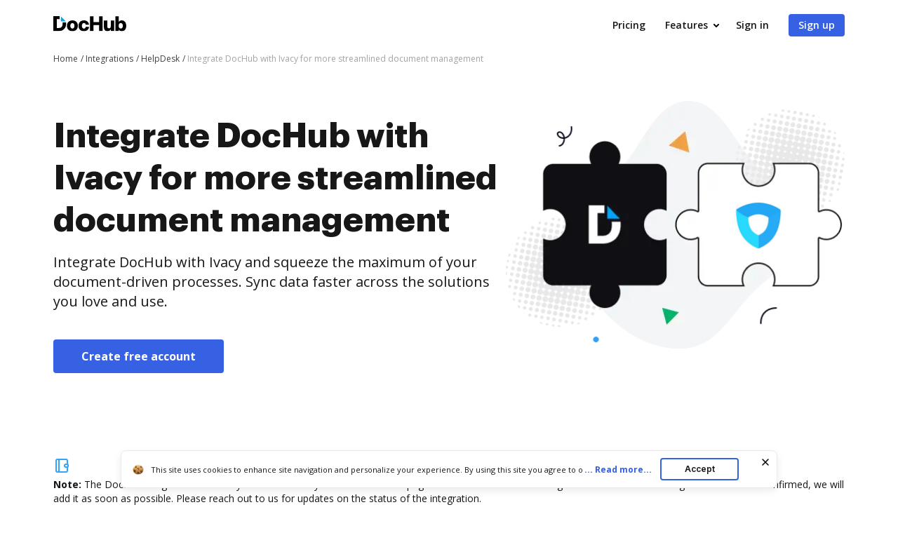

--- FILE ---
content_type: text/html; charset=UTF-8
request_url: https://www.dochub.com/en/integrations/helpdesk/integrate-dochub-with-ivacy-for-more-streamlined-document-management
body_size: 19343
content:
<!DOCTYPE html>
<html lang="en" itemscope="" itemtype="https://schema.org/WebPage">
    <head>
        <!-- Google Tag Manager -->
<script>
    (function(w,d,s,l,i){w[l]=w[l]||[];w[l].push({'gtm.start':new Date().getTime(),event:'gtm.js'});var f=d.getElementsByTagName(s)[0],j=d.createElement(s),dl=l!='dataLayer'?'&l='+l:'';j.async=true;j.src='https://www.googletagmanager.com/gtm.js?id='+i+dl;f.parentNode.insertBefore(j,f);})(window,document,'script','dataLayer','GTM-TNBM843');
</script>
<!-- End Google Tag Manager -->
        <meta http-equiv="Content-Type" content="text/html; charset=utf-8">
        <meta http-equiv="X-UA-Compatible" content="IE=edge,chrome=1">
        <meta name="viewport" content="width=device-width, initial-scale=1.0, viewport-fit=cover">
        <meta name="format-detection" content="telephone=no">
        <title>Integrate DocHub with Ivacy in a few simple steps</title>
        <meta name="description" content="Integrate DocHub with Ivacy to make your documents for HelpDesk easily manageable and accessible. Get it up and running in seconds!">
        <meta name="keywords" content="">
        <meta name="csrf-token" content="sJ2kIeD26FLNQAqNeIpUSbhRICzvJbypsqkFv6oB">
        
        <link rel="preconnect" href="https://cdn.mrkhub.com/" crossorigin>
        <link rel="dns-prefetch" href="https://cdn.mrkhub.com/">

        <link href="https://fonts.googleapis.com" rel="preconnect">
        <link href="https://fonts.gstatic.com" rel="preconnect" crossorigin="">

        <meta name="apple-mobile-web-app-title" content="Dochub">
<link type="image/png" href="https://cdn.mrkhub.com/dochub-frontend/197/favicons/favicon-96x96.png" rel="icon" sizes="96x96">
<link type="image/svg+xml" href="https://cdn.mrkhub.com/dochub-frontend/197/favicons/favicon.svg" rel="icon">
<link href="https://cdn.mrkhub.com/dochub-frontend/197/favicons/favicon.ico" rel="shortcut icon">
<link href="https://cdn.mrkhub.com/dochub-frontend/197/favicons/apple-touch-icon.png" rel="apple-touch-icon" sizes="180x180">
<link href="https://cdn.mrkhub.com/dochub-frontend/197/favicons/site.webmanifest" rel="manifest">
                    <link rel="canonical" href="https://www.dochub.com/en/integrations/helpdesk/integrate-dochub-with-ivacy-for-more-streamlined-document-management" />
        
                                    <link rel="alternate" hreflang="en" href="https://www.dochub.com/en/integrations/helpdesk/integrate-dochub-with-ivacy-for-more-streamlined-document-management" />
                    
                
        <style>
    /* Inter Variable */
    @font-face {
        font-family: "InterVariable";
        font-style: normal;
        font-weight: 300 800;
        font-display: swap;
        src: url("/fonts/inter/InterVariable.woff2") format("woff2-variations");
    }

    /* Open Sans */
    @font-face {
        font-family: "Open Sans";
        font-style: normal;
        font-weight: 300;
        font-display: swap;
        src: url("/fonts/opensans/OpenSans-Light.woff2") format("woff2"),
        url("/fonts/opensans/OpenSans-Light.woff") format("woff");
    }

    @font-face {
        font-family: "Open Sans";
        font-style: normal;
        font-weight: 400;
        font-display: swap;
        src: url("/fonts/opensans/OpenSans-Regular.woff2") format("woff2"),
        url("/fonts/opensans/OpenSans-Regular.woff") format("woff");
    }

    @font-face {
        font-family: "Open Sans";
        font-style: normal;
        font-weight: 600;
        font-display: swap;
        src: url("/fonts/opensans/OpenSans-SemiBold.woff2") format("woff2"),
        url("/fonts/opensans/OpenSans-SemiBold.woff") format("woff");
    }

    @font-face {
        font-family: "Open Sans";
        font-style: normal;
        font-weight: 700;
        font-display: swap;
        src: url("/fonts/opensans/OpenSans-Bold.woff2") format("woff2"),
        url("/fonts/opensans/OpenSans-Bold.woff") format("woff");
    }

    /* Graphik */
    @font-face {
        font-family: "Graphik";
        font-style: normal;
        font-weight: 400;
        font-display: swap;
        src: url("/fonts/Graphik/Graphik-Regular.woff2") format("woff2"),
        url("/fonts/Graphik/Graphik-Regular.woff") format("woff");
    }

    @font-face {
        font-family: "Graphik";
        font-style: normal;
        font-weight: 600;
        font-display: swap;
        src: url("/fonts/Graphik/Graphik-Semibold.woff2") format("woff2"),
        url("/fonts/Graphik/Graphik-Semibold.woff") format("woff");
    }

    @font-face {
        font-family: "Graphik";
        font-style: normal;
        font-weight: 700;
        font-display: swap;
        src: url("/fonts/Graphik/Graphik-Bold.woff2") format("woff2"),
        url("/fonts/Graphik/Graphik-Bold.woff") format("woff");
    }
</style>
            <style>
        @font-face{font-display:swap;font-family:Open Sans;font-stretch:100%;font-style:normal;font-weight:400;src:url(https://fonts.gstatic.com/s/opensans/v34/memvYaGs126MiZpBA-UvWbX2vVnXBbObj2OVTSGmu0SC55K5gw.woff2) format("woff2");unicode-range:U+0100-024f,U+0259,U+1e??,U+2020,U+20a0-20ab,U+20ad-20cf,U+2113,U+2c60-2c7f,U+a720-a7ff}@font-face{font-display:swap;font-family:Open Sans;font-stretch:100%;font-style:normal;font-weight:400;src:url(https://fonts.gstatic.com/s/opensans/v34/memvYaGs126MiZpBA-UvWbX2vVnXBbObj2OVTS-mu0SC55I.woff2) format("woff2");unicode-range:U+00??,U+0131,U+0152-0153,U+02bb-02bc,U+02c6,U+02da,U+02dc,U+2000-206f,U+2074,U+20ac,U+2122,U+2191,U+2193,U+2212,U+2215,U+feff,U+fffd}@font-face{font-display:swap;font-family:Open Sans;font-stretch:100%;font-style:normal;font-weight:600;src:url(https://fonts.gstatic.com/s/opensans/v34/memvYaGs126MiZpBA-UvWbX2vVnXBbObj2OVTSGmu0SC55K5gw.woff2) format("woff2");unicode-range:U+0100-024f,U+0259,U+1e??,U+2020,U+20a0-20ab,U+20ad-20cf,U+2113,U+2c60-2c7f,U+a720-a7ff}@font-face{font-display:swap;font-family:Open Sans;font-stretch:100%;font-style:normal;font-weight:600;src:url(https://fonts.gstatic.com/s/opensans/v34/memvYaGs126MiZpBA-UvWbX2vVnXBbObj2OVTS-mu0SC55I.woff2) format("woff2");unicode-range:U+00??,U+0131,U+0152-0153,U+02bb-02bc,U+02c6,U+02da,U+02dc,U+2000-206f,U+2074,U+20ac,U+2122,U+2191,U+2193,U+2212,U+2215,U+feff,U+fffd}@font-face{font-display:swap;font-family:Open Sans;font-stretch:100%;font-style:normal;font-weight:700;src:url(https://fonts.gstatic.com/s/opensans/v34/memvYaGs126MiZpBA-UvWbX2vVnXBbObj2OVTSGmu0SC55K5gw.woff2) format("woff2");unicode-range:U+0100-024f,U+0259,U+1e??,U+2020,U+20a0-20ab,U+20ad-20cf,U+2113,U+2c60-2c7f,U+a720-a7ff}@font-face{font-display:swap;font-family:Open Sans;font-stretch:100%;font-style:normal;font-weight:700;src:url(https://fonts.gstatic.com/s/opensans/v34/memvYaGs126MiZpBA-UvWbX2vVnXBbObj2OVTS-mu0SC55I.woff2) format("woff2");unicode-range:U+00??,U+0131,U+0152-0153,U+02bb-02bc,U+02c6,U+02da,U+02dc,U+2000-206f,U+2074,U+20ac,U+2122,U+2191,U+2193,U+2212,U+2215,U+feff,U+fffd}.section-title{font-family:Graphik,Arial;font-size:24px;font-weight:700;line-height:32px;margin-bottom:28px;margin-top:0;text-align:center}@media only screen and (min-width:768px){.section-title{font-size:28px;line-height:40px;margin-bottom:32px}}@media only screen and (min-width:960px){.section-title{font-size:44px;line-height:56px;margin-bottom:40px}}.action-link{color:#3661e3;cursor:pointer;display:inline-block;font-weight:700;padding-right:18px;position:relative;text-decoration:none;user-select:none}.action-link:after{background-image:url(https://cdn.mrkhub.com/dochub-frontend/197/images/_modules/action-link/arrow-right.svg);background-position:50%;background-repeat:no-repeat;bottom:0;content:"";height:8px;margin:auto;position:absolute;right:0;top:0;transition:all .2s ease-in-out;width:13px}.action-link:hover{color:#4f79f9;text-decoration:underline}.action-link:hover:after{right:-6px;transition:all .2s ease-in-out}.action-link:focus{border-radius:3px;outline:2px solid #c7d5ff;outline-offset:2px}*{box-sizing:border-box}body{color:#171717;font-weight:400;margin:0;min-width:320px;width:100%}.button,body{font-family:Open Sans,Arial;font-size:14px;line-height:20px}.button{background:#3661e3;border-radius:4px;color:#fff;cursor:pointer;display:inline-block;font-weight:600;padding:12px 16px;position:relative;text-align:center;text-decoration:none;transition:all .2s ease-in-out;user-select:none}.button:hover{background:#4f79f9}.button:active,.button:focus{box-shadow:0 0 0 1px #fff,0 0 0 3px #c7d5ff}.button:active{background:#1d4bd9;transition:all 0s ease-in-out}.page-section__inner{margin:0 auto;max-width:1208px;padding:30px 20px}@media only screen and (min-width:768px){.page-section__inner{padding:40px}}@media only screen and (min-width:960px){.page-section__inner{padding:60px 40px}}.page-section--intro,.page-section--intro .page-section__inner{padding-top:0}.page-section--intro .section-intro__container{display:flex}.page-section--intro .section-intro__description{flex-basis:648px;flex-grow:1;text-align:center}@media only screen and (min-width:960px){.page-section--intro .section-intro__description{padding-top:50px;text-align:left}}.page-section--intro .section-intro__description .description__buttons{align-items:center;display:flex;flex-direction:column;gap:12px;justify-content:center}@media only screen and (min-width:644px){.page-section--intro .section-intro__description .description__buttons{flex-direction:row}}@media only screen and (min-width:960px){.page-section--intro .section-intro__description .description__buttons{justify-content:flex-start}}.page-section--intro .section-intro__description .description__buttons .button{display:block;font-size:16px;font-weight:700;line-height:24px;max-width:252px;padding-left:40px;padding-right:40px;text-align:center;width:100%}@media only screen and (min-width:644px){.page-section--intro .section-intro__description .description__buttons .button{max-width:unset;width:unset}}.page-section--intro .section-intro__description .description__buttons .button.button--bordered{background-color:transparent;border:1px solid #d3d8e1;color:#565f70}.page-section--intro .section-intro__description .description__buttons .button.button--bordered:hover{background-color:#eff6ff}.page-section--intro .section-intro__description .description__buttons .button.button--bordered:active{background-color:#dbeafe}.page-section--intro .section-intro__description .description__buttons .button.button--bordered:focus{box-shadow:0 0 0 1px #fff,0 0 0 3px #c7d5ff}.page-section--intro .section-intro__description .description__buttons .button.button--icon{align-items:center;column-gap:10px;display:flex;justify-content:center;max-width:300px}@media only screen and (min-width:960px){.page-section--intro .section-intro__description .description__buttons .button.button--icon{padding-left:14px;padding-right:14px}}@media only screen and (min-width:1000px){.page-section--intro .section-intro__description .description__buttons .button.button--icon{padding-left:20px;padding-right:20px}}@media only screen and (min-width:1140px){.page-section--intro .section-intro__description .description__buttons .button.button--icon{padding-left:40px;padding-right:40px}}.page-section--intro .section-intro__decoration{align-self:center;display:none;flex-basis:485px;position:relative}@media only screen and (min-width:960px){.page-section--intro .section-intro__decoration{display:block}}.page-section--intro .section-intro__decoration .intro__illustration{height:auto;width:100%}.page-section--intro .section-intro__decoration .intro__app-logo-container{align-items:center;column-gap:16px;display:flex;height:90px;justify-content:center;object-fit:contain;position:absolute;right:calc(25% - 68px);top:calc(49% - 45px);width:140px}.page-section--intro .section-intro__decoration .intro__app-logo-container .intro__app-logo{height:100%;width:auto}@media only screen and (max-width:1110px){.page-section--intro .section-intro__decoration .intro__app-logo-container .intro__app-logo{transform:scale(.92)}}.page-section--intro .section-title{font-family:Graphik,Arial;font-size:32px;font-weight:700;line-height:44px;margin-bottom:12px}@media only screen and (min-width:768px){.page-section--intro .section-title{font-size:48px;line-height:60px;margin-bottom:16px}}@media only screen and (min-width:960px){.page-section--intro .section-title{text-align:left}}.page-section--intro .section-subtitle{font-size:16px;font-weight:400;line-height:24px;margin:0 auto 24px;max-width:543px}@media only screen and (min-width:768px){.page-section--intro .section-subtitle{margin-bottom:40px}}@media only screen and (min-width:960px){.page-section--intro .section-subtitle{font-size:20px;line-height:28px;max-width:100%}}.page-section--features .section-title{margin:0 auto 32px;max-width:930px;text-align:center}@media only screen and (min-width:768px){.page-section--features .section-title{font-size:32px;line-height:44px}}@media only screen and (min-width:960px){.page-section--features .section-title{font-size:44px;line-height:56px;margin-bottom:40px}}.page-section--features .features__item{column-gap:40px;display:flex;flex-direction:column;padding-left:6px;padding-right:6px;row-gap:32px}@media only screen and (min-width:960px){.page-section--features .features__item{align-items:center;flex-direction:row;padding:0}}.page-section--features .features__item__column--media{flex-basis:content;flex-grow:1;order:2}@media only screen and (min-width:960px){.page-section--features .features__item__column--media{flex-basis:648px;order:1}}.page-section--features .features__item__column--description{flex-basis:content;flex-grow:1;order:1}@media only screen and (min-width:481px){.page-section--features .features__item__column--description{min-height:inherit}}@media only screen and (min-width:960px){.page-section--features .features__item__column--description{flex-basis:440px;margin-bottom:40px;order:2}}.page-section--features .features__item__column--description .section-title{font-size:20px;line-height:28px;margin-bottom:12px;text-align:center}@media only screen and (min-width:768px){.page-section--features .features__item__column--description .section-title{font-size:28px;line-height:40px;margin-bottom:16px}}@media only screen and (min-width:960px){.page-section--features .features__item__column--description .section-title{font-size:32px;line-height:44px;text-align:left}}.page-section--features .features__item__column--description .features__description{font-size:16px;line-height:24px;margin:0 auto;max-width:441px;text-align:center}@media only screen and (min-width:960px){.page-section--features .features__item__column--description .features__description{margin:0;max-width:100%;text-align:left}}.page-section--features .features__illustration-container{align-items:flex-end;background-color:#e2e9fc;border-radius:8px;display:flex;height:212px;justify-content:center;margin:0 auto;max-width:440px;overflow:hidden}@media only screen and (min-width:640px){.page-section--features .features__illustration-container{height:436px;max-width:100%}}@media only screen and (min-width:960px){.page-section--features .features__illustration-container{height:400px}}@media only screen and (min-width:1040px){.page-section--features .features__illustration-container{height:436px}}.page-section--features .features__illustration-container .features__illustration{display:block;height:auto;max-width:648px;width:100%}
    </style>
        
                    <style>
        .header-menu{user-select:none}.header-menu .header-menu__item{display:none}@media only screen and (min-width:768px){.header-menu .header-menu__item{display:inline-block}}.header-menu .header-menu__item .header-menu__button{margin-left:12px}.header-menu .header-menu__item .right-arrow{padding:8px 44px 8px 24px}.header-menu .header-menu__item .right-arrow:after{background-image:url("data:image/svg+xml;charset=utf-8,%3Csvg xmlns='http://www.w3.org/2000/svg' width='12' height='9' fill='none'%3E%3Cpath fill='%23fff' fill-rule='evenodd' d='m8.672.964 3.182 3.182a.5.5 0 0 1 0 .707L8.672 8.035a.5.5 0 1 1-.708-.707L10.293 5H.5a.5.5 0 0 1 0-1h9.793L7.964 1.67a.5.5 0 1 1 .708-.707' clip-rule='evenodd'/%3E%3C/svg%3E");background-position:50%;background-repeat:no-repeat;bottom:0;color:#fff;content:"";display:block;height:7px;margin:auto;padding-left:8px;padding-right:24px;position:absolute;right:0;top:0;width:12px}.header-menu .header-menu__item.mobile-visible{display:inline-block}.header-menu .header-menu__item.has-dropdown{padding-right:14px;position:relative}.header-menu .header-menu__item.has-dropdown .header-menu__link{cursor:pointer;padding-right:10px;position:relative;text-decoration:none}.header-menu .header-menu__item.has-dropdown .header-menu__link:after{background:url(https://cdn.mrkhub.com/dochub-frontend/197/images/_modules/section-header/icons/arrow-down.svg);content:"";display:block;height:5px;position:absolute;right:-6px;top:calc(50% - 2px);transition:transform .2s;width:8px}.header-menu .header-menu__item.is-open .header-menu__dropdown{display:block}.header-menu .header-menu__item.is-open .header-menu__link{border-color:#000;color:#171717}.header-menu .header-menu__item.is-open .header-menu__link:after{background:url(https://cdn.mrkhub.com/dochub-frontend/197/images/_modules/section-header/icons/arrow-down.svg);transform:rotate(-180deg)}.header-menu__button{background:#3661e3;border-radius:4px;color:#fff;cursor:pointer;display:inline-block;font-family:Open Sans,Arial;font-size:14px;font-weight:600;line-height:16px;padding:8px 14px;position:relative;text-decoration:none;transition:all .2s ease-in-out;user-select:none}.header-menu__button:hover{background:#4f79f9}.header-menu__button:active,.header-menu__button:focus{box-shadow:0 0 0 1px #fff,0 0 0 3px #c7d5ff}.header-menu__button:active{background:#1d4bd9;transition:all 0s ease-in-out}.header-menu__link{color:#171717;font-weight:600;padding:8px 12px;text-decoration:none;-webkit-font-smoothing:antialiased}.header-menu__link:hover{text-decoration:underline}.header-menu--white .header-menu__item .right-arrow{padding:8px 44px 8px 24px}.header-menu--white .header-menu__item .right-arrow:after{background-image:url("data:image/svg+xml;charset=utf-8,%3Csvg xmlns='http://www.w3.org/2000/svg' width='12' height='9' fill='none'%3E%3Cpath fill='%23171717' fill-rule='evenodd' d='m8.672.964 3.182 3.182a.5.5 0 0 1 0 .707L8.672 8.035a.5.5 0 1 1-.708-.707L10.293 5H.5a.5.5 0 0 1 0-1h9.793L7.964 1.67a.5.5 0 1 1 .708-.707' clip-rule='evenodd'/%3E%3C/svg%3E");background-position:50%;background-repeat:no-repeat;bottom:0;color:#171717;content:"";display:block;height:7px;margin:auto;padding-left:8px;padding-right:24px;position:absolute;right:0;top:0;width:12px}.header-menu--white .header-menu__button{background:#fff;color:#171717}.header-menu--white .header-menu__button:hover{background:#eff6ff}.header-menu--white .header-menu__button:focus{box-shadow:0 0 0 1px #171717,0 0 0 3px #565f70}.header-menu--white .header-menu__button:active{background:#dbeafe;box-shadow:0 0 0 1px #171717,0 0 0 3px #565f70;transition:all 0s ease-in-out}.header-menu--white .header-menu__link{color:#fff}.header-menu__dropdown{background-color:#fff;border-radius:4px;box-shadow:0 2px 16px 0 rgba(0,0,0,.24);display:none;left:10px;margin:26px 0 0;position:absolute;right:0;top:100%;width:288px;z-index:35}.header-menu__dropdown-container{display:flex;gap:16px;justify-content:space-between;margin:0 auto;padding:28px 32px;position:relative;width:100%}.header-menu__dropdown-area{display:flex;flex:1 1 766px;gap:16px;justify-content:space-between}.header-menu__dropdown-area .header-menu__dropdown-area-column{flex:1 0 216px}.header-menu__dropdown-area .header-menu__dropdown-area-column:last-of-type{flex:1 1 456px}.header-menu__dropdown-area .header-menu__dropdown-area-title{font-size:16px;margin-bottom:11px}.header-menu__dropdown-area .header-menu__dropdown-area-title-link{color:#171717;font-size:16px;font-weight:700;position:relative;text-decoration:none}.header-menu__dropdown-area .header-menu__dropdown-area-title-link:hover{text-decoration:none}.header-menu__dropdown-area span.header-menu__dropdown-area-title-link{color:#171717}.header-menu__dropdown-area .header-menu__dropdown-area-list{display:flex;flex-direction:column;gap:26px;margin:0;padding:0}.header-menu__dropdown-area .header-menu__dropdown-list-item{display:flex;flex-direction:row;font-size:16px;gap:8px;line-height:24px;margin:0}.header-menu__dropdown-area .header-menu__dropdown-icon{display:inline-block;height:24px;width:24px}.header-menu__dropdown-area .header-menu__dropdown-link{border-bottom:2px solid transparent;color:#171717;font-size:16px;font-weight:400;line-height:24px;text-decoration:none}.header-menu__dropdown-area .header-menu__dropdown-link:focus,.header-menu__dropdown-area .header-menu__dropdown-link:hover{border-color:#171717}.layout__header--black .header-menu__item.has-dropdown .header-menu__link{border-color:#fff;color:#fff}.layout__header--black .header-menu__item.has-dropdown .header-menu__link:after{background:url(https://cdn.mrkhub.com/dochub-frontend/197/images/_modules/section-header/icons/arrow-down-white.svg)}.layout__header--black .header-menu__item.has-dropdown.is-open .header-menu__link{border-color:#fff;color:#fff}.layout__header--black .header-menu__item.has-dropdown.is-open .header-menu__link:after{background:url(https://cdn.mrkhub.com/dochub-frontend/197/images/_modules/section-header/icons/arrow-down-white.svg);transform:rotate(-180deg)}.layout__header--black .header-menu__dropdown{background-color:#171717;transition:background-color .3s ease}.layout__header--black .header-menu__dropdown-link{color:#fff}.layout__header--black .header-menu__dropdown-link:focus,.layout__header--black .header-menu__dropdown-link:hover{border-color:#fff}.layout__header--black .header-menu__dropdown-list-item:first-of-type svg path{stroke:#3b82f6}.layout__header--black .page-section--header--black.sticky-header .header-menu__item.has-dropdown .header-menu__dropdown{background-color:#fff;transition:background-color .3s ease}.layout__header--black .page-section--header--black.sticky-header .header-menu__item.has-dropdown .header-menu__dropdown-link{color:#171717}.layout__header--black .page-section--header--black.sticky-header .header-menu__item.has-dropdown .header-menu__dropdown-link:focus,.layout__header--black .page-section--header--black.sticky-header .header-menu__item.has-dropdown .header-menu__dropdown-link:hover{border-color:#171717}.layout__header--black .page-section--header--black.sticky-header .header-menu__item.has-dropdown .header-menu__dropdown-list-item:first-of-type svg path{stroke:#3661e3}.action-link{color:#3661e3;cursor:pointer;display:inline-block;font-weight:700;padding-right:18px;position:relative;text-decoration:none;user-select:none}.action-link:after{background-image:url(https://cdn.mrkhub.com/dochub-frontend/197/images/_modules/action-link/arrow-right.svg);background-position:50%;background-repeat:no-repeat;bottom:0;content:"";height:8px;margin:auto;position:absolute;right:0;top:0;transition:all .2s ease-in-out;width:13px}.action-link:hover{color:#4f79f9;text-decoration:underline}.action-link:hover:after{right:-6px;transition:all .2s ease-in-out}.action-link:focus{border-radius:3px;outline:2px solid #c7d5ff;outline-offset:2px}.page-header--top{display:block;height:32px;z-index:4}.page-header--top .page-header__container{align-items:center;display:flex;justify-content:flex-end;margin:0 auto;max-width:1208px;padding:10px 20px}@media only screen and (min-width:768px){.page-header--top .page-header__container{padding-left:40px;padding-right:40px}.page-header--top .page-header__container:after,.page-header--top .page-header__container:before{display:none}}.page-header--top .header-nav__list{display:flex;gap:24px;margin:0;padding:0}.page-header--top .header-nav__item{font-size:12px;line-height:12px;list-style-type:none;position:relative}.page-header--top .header-nav__item-link{color:#171717;font-size:12px;font-weight:600;line-height:12px;text-decoration:none}.page-header--top .header-nav__item-link:active:before,.page-header--top .header-nav__item-link:before,.page-header--top .header-nav__item-link:focus:before,.page-header--top .header-nav__item-link:hover:before{background:#171717}.page-header--dark-theme{background-color:#e2e8f0;color:#fff}.layout__header-black .page-header--top{background:linear-gradient(270deg,#1f2d4e,#334155)}.layout__header-black .header-nav__item-link{color:#fff}.layout__header-black .header-nav__item-link:before{background:#fff}.layout-desktopOverlay{background-color:#000;height:0;left:0;opacity:0;position:fixed;top:0;width:100%;z-index:13}.layout-desktopOverlay.is-visible{height:100%;opacity:.4}.main-menu{display:none}@media only screen and (min-width:960px){.main-menu{display:block}}.main-menu .main-menu__list{align-items:center;display:flex;list-style:none;margin:0;padding:0 0 0 6px}.main-menu .main-menu__item{padding:0 12px}@media only screen and (min-width:1280px){.main-menu .main-menu__item{padding:0 14px}}.main-menu .main-menu__item:hover .main-menu__link{color:#171717}.main-menu .main-menu__item.has-dropdown .main-menu__link{padding-right:10px;text-decoration:none}@media only screen and (min-width:1280px){.main-menu .main-menu__item.has-dropdown .main-menu__link{padding-right:14px}}.main-menu .main-menu__item.has-dropdown .main-menu__link:after{background:url(https://cdn.mrkhub.com/dochub-frontend/197/images/_modules/section-header/icons/arrow-down.svg);content:"";display:block;height:5px;position:absolute;right:-6px;top:calc(50% - 2px);transition:transform .2s;width:8px}.main-menu .main-menu__item.is-open .main-menu__dropdown{display:block}.main-menu .main-menu__item.is-open .main-menu__link{border-color:#000;color:#171717}.main-menu .main-menu__item.is-open .main-menu__link:after{background:url(https://cdn.mrkhub.com/dochub-frontend/197/images/_modules/section-header/icons/arrow-down.svg);transform:rotate(-180deg)}.main-menu .main-menu__item .main-menu__link:before{content:none}.main-menu .main-menu__link{border-bottom:3px solid transparent;color:#171717;font-size:16px;font-weight:600;padding:22px 2px;position:relative;text-decoration:none}.main-menu .main-menu__link:before{bottom:0;height:4px}.main-menu .main-menu__link:hover{text-decoration:none}.main-menu .main-menu__link:hover:before{display:none}.main-menu .main-menu__dropdown{background-color:#fff;border-top:1px solid #e2e8f0;box-shadow:0 10px 10px 0 rgba(0,0,0,.1);display:none;left:0;margin:0;position:absolute;right:0;top:100%;width:100%;z-index:35}.main-menu .main-menu__dropdown-container{display:flex;gap:16px;justify-content:space-between;margin:0 auto;max-width:1208px;padding:48px 40px;position:relative;width:100%}.main-menu .main-menu__dropdown-category-title{font-family:Graphik,Arial;font-size:28px;font-weight:700;line-height:36px;margin-bottom:12px}.main-menu .main-menu__dropdown-category-description{font-size:16px;line-height:24px;margin-bottom:24px}.main-menu .action-link{text-decoration:none}.main-menu .main-menu__dropdown-area{display:flex;flex:0 1 766px;gap:16px;justify-content:space-between}.main-menu .main-menu__dropdown-area-column{flex:0 0 216px}.main-menu .main-menu__dropdown-area-column:last-of-type{flex:0 1 456px}.main-menu .main-menu__dropdown-area-title{font-size:16px;margin-bottom:11px}.main-menu .main-menu__dropdown-area-title-link{color:#171717;font-size:16px;font-weight:700;position:relative;text-decoration:none}.main-menu .main-menu__dropdown-area-title-link:hover{text-decoration:none}.main-menu span.main-menu__dropdown-area-title-link{color:#171717}.main-menu .main-menu__dropdown-area-list{margin:0;padding:0}.main-menu .main-menu__dropdown-list-item{display:flex;flex-direction:row;font-size:16px;gap:16px;line-height:24px;margin:0 0 16px}.main-menu .main-menu__dropdown-icon{display:inline-block;height:24px;width:24px}.main-menu .main-menu__dropdown-link{border-bottom:2px solid transparent;color:#171717;font-size:16px;font-weight:400;line-height:24px;text-decoration:none}.main-menu .main-menu__dropdown-link:focus,.main-menu .main-menu__dropdown-link:hover{border-color:#171717}.main-menu .main-menu__dropdown-accent-box{border:1px solid #e2e8f0;border-radius:8px;flex:0 0 auto;height:148px;overflow:hidden;width:456px}.main-menu .accent-box{display:flex;justify-content:space-between;padding:0;position:relative}.main-menu .accent-box__column-description{flex:0 0 240px;padding:24px 0 24px 24px}.main-menu .accent-box__column-decoration{align-self:bottom;flex:0 0 192px}.main-menu .accent-box__column-decoration img{display:block}.main-menu .accent-box__title{font-family:Graphik,Arial;font-size:20px;font-weight:700;line-height:22px;margin:0 0 8px}.main-menu .accent-box__description{font-size:10px;line-height:13px;margin:0 0 10px}.main-menu .accent-box .app-buttons{display:flex;gap:8px}.main-menu .main-menu__dropdown .main-menu__dropdown-category-notion{flex:0 4 288px}.main-menu__dropdown-category-title{font-size:28px;line-height:36px;margin:0 0 12px}.main-menu__dropdown--solutions .main-menu__dropdown-area{margin-top:16px;padding-right:0}@media only screen and (min-width:1280px){.main-menu__dropdown--solutions .main-menu__dropdown-area{margin-top:24px}}.main-menu__dropdown--solutions .main-menu__dropdown-area-title{margin-bottom:20px}@media only screen and (min-width:1280px){.main-menu__dropdown--solutions .main-menu__dropdown-area-title{margin-bottom:22px}}.main-menu__dropdown--solutions .main-menu__dropdown-area-column:first-child{padding-left:34px}@media only screen and (min-width:1280px){.main-menu__dropdown--solutions .main-menu__dropdown-area-column:first-child{padding-left:102px}}.main-menu__dropdown--solutions .main-menu__dropdown-area-column:nth-child(2){margin-top:18px;padding-left:20px}@media only screen and (min-width:1280px){.main-menu__dropdown--solutions .main-menu__dropdown-area-column:nth-child(2){margin-top:22px;padding-left:28px}}.main-menu__dropdown--solutions .main-menu__dropdown-area-column:nth-child(3){padding-left:27px}@media only screen and (min-width:1280px){.main-menu__dropdown--solutions .main-menu__dropdown-area-column:nth-child(3){padding-left:58px}}.main-menu__dropdown--solutions .main-menu__dropdown-area-column:nth-child(4){padding-left:27px}@media only screen and (min-width:1280px){.main-menu__dropdown--solutions .main-menu__dropdown-area-column:nth-child(4){padding-left:58px}}.main-menu__dropdown--solutions .main-menu__dropdown-area-column--other{background:#f6f8fb;border-radius:12px;margin-left:auto;margin-right:0;padding:16px}@media only screen and (min-width:1280px){.main-menu__dropdown--solutions .main-menu__dropdown-area-column--other{margin-left:54px;padding:24px 28px}}.main-menu__dropdown--solutions .main-menu__dropdown-area-column--other .main-menu__dropdown-area-title{margin-bottom:20px}@media only screen and (min-width:1280px){.main-menu__dropdown--solutions .main-menu__dropdown-area-column--other .main-menu__dropdown-area-title{margin-bottom:26px}}.main-menu__dropdown--solutions .main-menu__dropdown-area-column--other .main-menu__dropdown-list-item{font-size:14px;margin-top:12px}@media only screen and (min-width:1280px){.main-menu__dropdown--solutions .main-menu__dropdown-area-column--other .main-menu__dropdown-list-item{font-size:16px;margin-top:16px}}.main-menu__dropdown--solutions .main-menu__dropdown-area-column--other .main-menu__dropdown-link{margin-left:10px}.main-menu__dropdown--solutions .main-menu__dropdown-link{margin-left:0}.main-menu__dropdown--solutions .main-menu__dropdown-area-title{margin-bottom:22px}.main-menu__dropdown--solutions .main-menu__dropdown-area-title-link{font-size:14px}@media only screen and (min-width:1280px){.main-menu__dropdown--solutions .main-menu__dropdown-area-title-link{font-size:16px}}.main-menu__dropdown--solutions .main-menu__dropdown-list-item{font-size:14px;margin-top:8px}.page-header .header-action{align-items:center;display:flex}.page-header .header-action .login-link{color:#171717;display:block;font-size:14px;font-weight:700;line-height:24px;margin-right:12px}@media only screen and (min-width:960px){.page-header .header-action .login-link{display:none}}.page-header .header-action .mobile-menu__action{display:block}@media only screen and (min-width:768px){.page-header .header-action .mobile-menu__action{display:none}}.layout__header-black .page-header .main-menu .main-menu__item.is-open .main-menu__link{border-color:#fff}.layout__header-black .page-header .main-menu .main-menu__link{color:#fff}.layout__header-black .page-header .main-menu .main-menu__link:after{background:url(https://cdn.mrkhub.com/dochub-frontend/197/images/_modules/section-header/icons/arrow-down-white.svg)}.layout__header-black .page-header .main-menu .main-menu__link:hover{color:#fff}.layout__header-black .page-header .main-menu .main-menu__dropdown--features .main-menu__dropdown-list-item:first-of-type svg path{stroke:#3b82f6}.layout__header-black .page-header .main-menu .main-menu__dropdown{background-color:#0f172a;border-top-color:#334155;transition:all .5s ease}.layout__header-black .page-header .main-menu .main-menu__dropdown:after{border-color:#0f172a transparent transparent;transition:all .5s ease}.layout__header-black .page-header .main-menu .main-menu__dropdown-area-title,.layout__header-black .page-header .main-menu .main-menu__dropdown-area-title-link,.layout__header-black .page-header .main-menu .main-menu__dropdown-category-description,.layout__header-black .page-header .main-menu .main-menu__dropdown-category-title,.layout__header-black .page-header .main-menu .main-menu__dropdown-link.link{color:#fff}.layout__header-black .page-header .main-menu .main-menu__dropdown-link.link:before{background:#fff}.layout__header-black .page-header .main-menu .main-menu__dropdown-link.link:focus,.layout__header-black .page-header .main-menu .main-menu__dropdown-link.link:hover{border-color:#fff}.layout__header-black .page-header .main-menu .main-menu__dropdown-accent-box,.layout__header-black .page-header .main-menu .main-menu__dropdown-area-column--other{background:#0f172a;border:1px solid #334155;transition:all .5s ease}.layout__header-black .page-header .main-menu .accent-box{color:#fff}.layout__header-black .page-header .mobile-menu-trigger-button .mobile-menu-trigger__bar{background:#fff}.layout__header-black .page-header.is-fixed .main-menu .main-menu__item .main-menu__link:after{background:url(https://cdn.mrkhub.com/dochub-frontend/197/images/_modules/section-header/icons/arrow-down.svg)}.layout__header-black .page-header.is-fixed .main-menu .main-menu__item.is-open .main-menu__link{border-color:#000}.layout__header-black .page-header.is-fixed .main-menu .main-menu__item.is-open .main-menu__link:after{background:url(https://cdn.mrkhub.com/dochub-frontend/197/images/_modules/section-header/icons/arrow-down.svg);transform:rotate(-180deg)}.layout__header-black .page-header.is-fixed .main-menu .main-menu__link{color:#2c2c2c}.layout__header-black .page-header.is-fixed .main-menu .main-menu__link:after{background:url(https://cdn.mrkhub.com/dochub-frontend/197/images/global/icons/arrow.svg)}.layout__header-black .page-header.is-fixed .main-menu .main-menu__dropdown{background-color:#fff;border-top:1px solid #e2e8f0}.layout__header-black .page-header.is-fixed .main-menu .main-menu__dropdown:after{border-color:#fff transparent transparent}.layout__header-black .page-header.is-fixed .main-menu .link--outgoing{color:#0777cf}.layout__header-black .page-header.is-fixed .main-menu .link--outgoing:after{background:url(https://cdn.mrkhub.com/dochub-frontend/197/images/global/link-arrow.svg) no-repeat 100%}.layout__header-black .page-header.is-fixed .main-menu .link--outgoing:before{background:#0777cf}.layout__header-black .page-header.is-fixed .main-menu .main-menu__dropdown-area-title-link,.layout__header-black .page-header.is-fixed .main-menu .main-menu__dropdown-category-description,.layout__header-black .page-header.is-fixed .main-menu .main-menu__dropdown-category-title,.layout__header-black .page-header.is-fixed .main-menu .main-menu__dropdown-link{color:#171717}.layout__header-black .page-header.is-fixed .main-menu .main-menu__dropdown-link:before{background:#171717}.layout__header-black .page-header.is-fixed .main-menu .main-menu__dropdown-link:focus,.layout__header-black .page-header.is-fixed .main-menu .main-menu__dropdown-link:hover{border-color:#171717}.layout__header-black .page-header.is-fixed .main-menu .main-menu__dropdown-accent-box,.layout__header-black .page-header.is-fixed .main-menu .main-menu__dropdown-area-column--other{background:#fff;border:1px solid #e2e8f0}.layout__header-black .page-header.is-fixed .main-menu .main-menu__dropdown-accent-box a:hover .accent-box__link,.layout__header-black .page-header.is-fixed .main-menu .main-menu__dropdown-area-column--other a:hover .accent-box__link{background:url(https://cdn.mrkhub.com/dochub-frontend/197/images/global/icons/btn-arrow-hover.svg);background-repeat:no-repeat;background-size:100%}.layout__header-black .page-header.is-fixed .main-menu .accent-box{color:#2c2c2c}.layout__header-black .page-header.is-fixed .main-menu .accent-box__link{background:url(https://cdn.mrkhub.com/dochub-frontend/197/images/global/icons/btn-arrow.svg);background-repeat:no-repeat;background-size:100%}.layout__header-black .page-header.is-fixed .main-menu__dropdown--features .main-menu__dropdown-list-item:first-of-type svg path{stroke:#3661e3}.layout__header-black .page-header.is-fixed .mobile-menu-trigger-button .mobile-menu-trigger__bar{background:#2c2c2c}.mobile-menu{background-color:#fff;display:flex;flex-direction:column;height:100%;overflow-x:hidden;padding:62px 20px 40px;position:relative;user-select:none;-webkit-tap-highlight-color:transparent}@media only screen and (min-width:768px){.mobile-menu{padding-left:40px;padding-right:40px;padding-top:88px}}.mobile-menu .button--md{font-size:16px;line-height:24px;margin-top:24px;width:100%}.mobile-menu .bread-crumbs-wrapper{text-align:center}.mobile-menu .mobile-menu__body{flex:0 0 auto;overflow:hidden}.mobile-menu .mobile-menu__item{border-bottom:1px solid #e2e8f0;opacity:0;position:relative;transition:none .2s ease;transition-property:transform,opacity;width:100%}.mobile-menu .mobile-menu__item:first-child{transition-delay:.2s}.mobile-menu .mobile-menu__item:nth-child(2){transition-delay:.22s}.mobile-menu .mobile-menu__item:nth-child(3){transition-delay:.24s}.mobile-menu .mobile-menu__item:nth-child(4){transition-delay:.26s}.mobile-menu .mobile-menu__item:nth-child(5){transition-delay:.28s}.mobile-menu .mobile-menu__item:nth-child(6){transition-delay:.3s}.mobile-menu .mobile-menu__item:nth-child(7){transition-delay:.32s}.mobile-menu .mobile-menu__item:nth-child(8){transition-delay:.34s}.mobile-menu .mobile-menu__item:nth-child(9){transition-delay:.36s}.mobile-menu .mobile-menu__item:nth-child(10){transition-delay:.38s}.mobile-menu .mobile-menu__item:last-child{margin-bottom:0}.mobile-menu .mobile-menu__item.main-menu-toggler{position:relative}.mobile-menu .mobile-menu__item.main-menu-toggler:after{background:url("data:image/svg+xml;charset=utf-8,%3Csvg xmlns='http://www.w3.org/2000/svg' width='10' height='7' fill='none'%3E%3Cpath fill='%23000' fill-rule='evenodd' d='M.366.866a1.25 1.25 0 0 0 0 1.768l3.75 3.75a1.25 1.25 0 0 0 1.768 0l3.75-3.75A1.25 1.25 0 0 0 7.866.866L5 3.732 2.134.866a1.25 1.25 0 0 0-1.768 0' clip-rule='evenodd'/%3E%3C/svg%3E") no-repeat;background-size:contain;content:"";display:block;height:7px;position:absolute;right:5px;top:28px;transform:rotate(0);transition:all .2s ease;width:10px}.mobile-menu .mobile-menu__item.main-menu-toggler .mobile-menu__link{background-color:transparent;cursor:inherit;cursor:pointer;user-select:none}.mobile-menu .mobile-menu__item.main-menu-toggler .mobile-menu__link:hover{background-color:transparent}.mobile-menu .mobile-menu__item.is-active .mobile-menu__link{background-color:transparent;cursor:inherit;user-select:none}.mobile-menu .mobile-menu__item.is-active .mobile-menu__link:hover{background-color:transparent}.mobile-menu .mobile-menu__item.has-dropdown span{color:#3661e3}.mobile-menu .mobile-menu__item.has-dropdown span:after{width:0}.mobile-menu .mobile-menu__item.has-dropdown:after{background:url("data:image/svg+xml;charset=utf-8,%3Csvg xmlns='http://www.w3.org/2000/svg' width='10' height='7' fill='none'%3E%3Cpath fill='%233661E3' fill-rule='evenodd' d='M.366.866a1.25 1.25 0 0 0 0 1.768l3.75 3.75a1.25 1.25 0 0 0 1.768 0l3.75-3.75A1.25 1.25 0 0 0 7.866.866L5 3.732 2.134.866a1.25 1.25 0 0 0-1.768 0' clip-rule='evenodd'/%3E%3C/svg%3E") no-repeat;background-size:contain;transform:rotate(-180deg)}.mobile-menu .mobile-menu__item:not(.main-menu-toggler) .mobile-menu__link:active{color:#171717}.mobile-menu .mobile-menu__link{color:#171717;display:block;font-size:20px;font-weight:600;line-height:28px;padding:15px 1px;text-decoration:none;user-select:none}.mobile-menu .mobile-menu__link:hover{text-decoration:none}.mobile-menu .mobile-menu__submenu{display:none;height:0;list-style-type:none;opacity:0;overflow:hidden;padding-bottom:0;padding-left:12px;transition:height 0ms 2s,opacity .2s 0ms}.mobile-menu .mobile-menu__item.has-dropdown .mobile-menu__submenu{display:block;height:auto;opacity:1;padding-bottom:8px;padding-left:12px;position:relative;transition:height 0ms 2s,opacity .2s 0ms}.mobile-menu .mobile-menu__item.has-dropdown .mobile-menu__submenu--dropdown:not(:last-child){padding-bottom:0}.mobile-menu .mobile-menu__item.has-dropdown .mobile-menu__submenu--dropdown:not(.mobile-menu .mobile-menu__item.has-dropdown .mobile-menu__submenu--dropdown:nth-child(2)):after{background:url("[data-uri]") no-repeat;background-size:contain;content:"";display:block;height:7px;position:absolute;right:5px;top:21px;transform:rotate(0);transition:all .2s ease;width:10px}.mobile-menu .mobile-menu__item.has-dropdown .mobile-menu__submenu--dropdown:not(.mobile-menu .mobile-menu__item.has-dropdown .mobile-menu__submenu--dropdown:nth-child(2)).is-active:after{transform:rotate(-180deg)}.mobile-menu .mobile-menu__submenu-item{position:relative}.mobile-menu .mobile-menu__submenu-item:after{content:none}.mobile-menu .mobile-menu__submenu-item-nav .mobile-menu__submenu-link:after{background:url("[data-uri]") no-repeat;background-size:cover;content:"";display:block;height:8px;position:absolute;right:0;top:calc(50% - 4px);transform:rotate(-90deg);transition:transform .2s;width:14px}.mobile-menu .mobile-menu__submenu-item.is-active .mobile-menu__submenu-link{color:#171717;cursor:inherit;font-weight:600;user-select:none}.mobile-menu .mobile-menu__submenu-item.is-active .mobile-menu__submenu-link:hover{background-color:transparent}.mobile-menu .mobile-menu__submenu-link{color:#171717;display:block;font-size:16px;line-height:24px;margin:0;padding:0 0 16px;text-decoration:none}.mobile-menu .mobile-menu__submenu-link:active{color:#171717;text-decoration:none}.mobile-menu .mobile-menu__submenu-link:hover{text-decoration:none}.mobile-menu .mobile-menu__submenu-link--bold{font-weight:600}.mobile-menu .mobile-menu__submenu-link--bold:active{color:unset}.mobile-menu .mobile-menu__submenu-link--more{color:#3661e3;display:inline-block;font-weight:700}.mobile-menu .mobile-menu__submenu-link--more:after{bottom:0;margin:auto;right:-25px;top:0}.mobile-menu .mobile-menu__button{opacity:0;transition:none .2s ease;transition-delay:.25s;transition-property:transform,opacity}.mobile-menu .mobile-menu__menu{display:flex;position:relative;transform:translateX(0);transition:transform .15s ease;width:100%}.mobile-menu .mobile-menu__menu.is-nav-submenu-active{transform:translateX(-50%)}.mobile-menu .mobile-menu__menu.is-nav-submenu-active .mobile-menu__list{height:0;opacity:1}.mobile-menu .mobile-menu__list,.mobile-menu .mobile-nav-submenu{flex:1 0 50%;list-style-type:none;margin:0;min-width:50%;padding:0;width:50%}.mobile-menu .mobile-nav-submenu{background-color:#fff}.mobile-menu .mobile-nav-submenu.is-active{transform:translateX(0)}.mobile-menu .mobile-nav-submenu .mobile-nav-submenu__body{display:none}.mobile-menu .mobile-nav-submenu .mobile-nav-submenu__body.is-active{display:block}.mobile-menu .mobile-nav-submenu .mobile-nav-submenu__header-label{align-items:center;border-bottom:1px solid #e2e8f0;color:#3661e3;display:flex;font-size:16px;font-weight:600;line-height:32px;margin-bottom:8px;padding:15px 0 12px}.mobile-menu .mobile-nav-submenu .mobile-nav-submenu__header-label svg{margin-right:9px}.mobile-menu .mobile-nav-submenu .mobile-nav-submenu__item{padding:6px 0}.mobile-menu .mobile-nav-submenu .mobile-nav-submenu__item.is-active .mobile-nav-submenu__link{font-weight:600}.mobile-menu .mobile-nav-submenu .mobile-nav-submenu__link{color:#171717;display:inline-block;font-size:16px;line-height:32px;width:100%}.mobile-menu .mobile-nav-submenu .mobile-nav-submenu__link:active{color:#171717;text-decoration:none}.mobile-menu .mobile-nav-submenu .mobile-nav-submenu__link:active,.mobile-menu .mobile-nav-submenu .mobile-nav-submenu__link:focus,.mobile-menu .mobile-nav-submenu .mobile-nav-submenu__link:hover{text-decoration:none}.mobile-menu .mobile-menu__submenu-link--api.mobile-menu__submenu-link{color:#3661e3}.mobile-menu.suggestion-active .mobile-menu__button{display:none}.mobile-menu .search-header{padding-bottom:8px}.mobile-menu .mobile-menu__button--request-a-demo{text-align:center}.mobile-menu .mobile-menu__button--request-a-demo .button{font-weight:700;margin:40px 0 16px;max-width:177px;padding-bottom:6px;padding-top:6px}.mobile-menu .mobile-menu__submenu-inner{height:0;list-style-type:none;opacity:0;transition:all .5s ease;visibility:hidden}.mobile-menu .mobile-menu__submenu-inner.is-active{height:auto;opacity:1;visibility:visible}.mobile-menu .mobile-menu__action{display:block;text-align:center}@media only screen and (min-width:500px){.mobile-menu .mobile-menu__action{display:none}}.mobile-menu .mobile-menu__action .button{font-weight:700;max-width:177px;padding-bottom:11px;padding-top:11px}.mobile-menu .mobile-menu__action .button--bordered{background-color:transparent;border:2px solid #3661e3;color:#171717;font-size:14px;font-weight:600;line-height:16px;margin-bottom:16px;margin-top:36px;padding:10px 42px}.mobile-menu .mobile-menu__action .button--bordered:hover{background-color:#eff6ff}.mobile-menu .mobile-menu__action .button--bordered:active{background-color:#dbeafe}.mobile-menu .mobile-menu__action .mobile-menu__action-link{margin-top:15px}.mobile-menu .mobile-menu__button--request-a-demo{display:none}@media only screen and (min-width:375px){.mobile-menu .mobile-menu__button--request-a-demo{display:block}}.layout-responsive__mobile-menu{bottom:0;height:0;outline:none;overflow-y:auto;position:fixed;right:0;top:0;transition:all .3s ease .2s;visibility:hidden;width:100%;z-index:25}@media only screen and (min-width:960px){.layout-responsive__mobile-menu{display:none}}.layout-responsive__mobile-menu.sticky .mobile-menu{padding-top:60px}@media only screen and (min-width:768px){.layout-responsive__mobile-menu.sticky .mobile-menu{padding-top:72px}}[data-offcanvas-container][data-offcanvas-hidden=false] .layout-responsive__mobile-menu{height:100vh;visibility:visible;z-index:25}[data-offcanvas-container][data-offcanvas-hidden=false] .mobile-menu__button,[data-offcanvas-container][data-offcanvas-hidden=false] .mobile-menu__item{opacity:1}[data-offcanvas-container][data-offcanvas-hidden=false] .popup-cookie.is-visible,[data-offcanvas-container][data-offcanvas-hidden=false] .popup-cookie.is-visible--top{display:none}.header-apps{margin:24px 0}@media only screen and (min-width:768px){.header-apps{margin-top:40px}}.header-apps .header-apps__title{font-family:Graphik,Arial;font-size:20px;font-weight:700;line-height:28px;margin-bottom:12px;text-align:center}.header-apps .header-app-buttons{display:flex;gap:12px;margin-left:auto;margin-right:auto;width:280px}.header-apps .header-app-buttons .header-app-button{background:none;background-repeat:no-repeat;background-size:contain;border:none;cursor:pointer;flex:1}.header-apps .header-app-buttons .header-app-button img{height:auto;width:100%}.header-apps .header-app-buttons .header-app-button img:hover{opacity:.9}.page-section--preheader-banner .page-section__inner{background-color:#f9faff;margin:0;max-width:100%;padding-bottom:10px;padding-top:10px}.page-section--preheader-banner .page-section__inner .banner__content{color:#171717;font-family:Open Sans,Arial;font-size:12px;line-height:16px;text-align:center}@media only screen and (min-width:768px){.page-section--preheader-banner .page-section__inner .banner__content{font-size:14px;line-height:19px}}.page-section--preheader-banner .page-section__inner .banner__content .banner-link{color:inherit;font-weight:600}.page-section--preheader-banner .page-section__inner .banner__content .banner-link:hover{color:#4f79f9}.layout__header{background-color:transparent}.layout__header-black{background-color:#0b0f15}.header-wrapper{height:72px}.page-section--header{box-shadow:none;height:72px;position:static;width:100%;z-index:50}.page-section--header .page-section__inner{align-items:center;display:flex;justify-content:space-between;padding-bottom:20px;padding-top:20px}.page-section--header.sticky-header{background-color:#fff;box-shadow:0 0 15px rgba(0,0,0,.2);left:0;position:fixed;top:0}.page-section--header--black{background-color:#101014;transition:background-color .3s ease}.page-section--header--black .header-menu__link{color:#fff}.page-section--header--black.sticky-header{background-color:#fff;transition:background-color .3s ease}.page-section--header--black.sticky-header .header-menu .header-menu__item .header-menu__link,.page-section--header--black.sticky-header .header-menu .header-menu__item.has-dropdown .header-menu__link{color:#171717}.page-section--header--black.sticky-header .header-menu .header-menu__item.has-dropdown .header-menu__link:after{background:url(https://cdn.mrkhub.com/dochub-frontend/197/images/_modules/section-header/icons/arrow-down.svg);content:"";display:block;height:5px;position:absolute;right:-6px;top:calc(50% - 2px);transition:transform .2s;width:8px}.page-section--header--black.sticky-header .header-menu .header-menu__item.has-dropdown.is-open .header-menu__dropdown{display:block}.page-section--header--black.sticky-header .header-menu .header-menu__item.has-dropdown.is-open .header-menu__link{border-color:#000;color:#171717}.page-section--header--black.sticky-header .header-menu .header-menu__item.has-dropdown.is-open .header-menu__link:after{background:url(https://cdn.mrkhub.com/dochub-frontend/197/images/_modules/section-header/icons/arrow-down.svg);transform:rotate(-180deg)}.page-header--main .page-header__container{gap:12px;margin:0 auto;max-width:1208px;padding:14px 20px;-webkit-font-smoothing:antialiased;-moz-osx-font-smoothing:grayscale}@media only screen and (min-width:768px){.page-header--main .page-header__container{padding:22px 40px}}@media only screen and (min-width:960px){.page-header--main .page-header__container{padding:20px 40px}}.page-header--main .page-header__container .header-main-as-logo__img,.page-header--main .page-header__container .header-main-logo__img{margin-bottom:3px}@media only screen and (min-width:768px){.page-header--main .page-header__container .header-main-as-logo__img,.page-header--main .page-header__container .header-main-logo__img{margin-bottom:0}}.page-header--main .page-header__container .header-main-logo__img{height:42px;width:124px}.page-header{position:relative;z-index:50}.page-header .header-action{gap:8px}.page-header .header-action .button{border:2px solid #3661e3;font-size:12px;line-height:12px;padding:8px 32px}.page-header .header-action .button:not(.button--bordered):hover{border-color:#4f79f9}.page-header .header-action .button:not(.button--bordered):active{border-color:#1d4bd9}.page-header .header-action .button--bordered{background-color:transparent;color:#171717;display:none}@media only screen and (min-width:500px){.page-header .header-action .button--bordered{display:inline-block}}.page-header .header-action .button--bordered:hover{background-color:#eff6ff}.page-header .header-action .button--bordered:focus{box-shadow:0 0 0 1px #fff,0 0 0 3px #c7d5ff}.page-header .header-action .button--bordered:active{background-color:#dbeafe}.page-header .divider{margin:0 8px;position:relative}@media only screen and (min-width:768px){.page-header .divider{margin:0 13px 0 12px}}.page-header .divider:before{background-color:grey;border-radius:.5px;content:"";display:block;height:34px;position:absolute;top:-16px;width:1px}@media only screen and (min-width:768px){.page-header .divider:before{height:40px;top:-20px;width:1px}}@media only screen and (min-width:960px){.page-header .divider:before{top:-5px}}.page-header .divider-api{background-color:#d3d3d3;display:none;height:16px;margin:0 8px;width:2px}@media only screen and (min-width:768px){.page-header .divider-api{display:block;margin:0 12px 5px}}@media only screen and (min-width:960px){.page-header .divider-api{display:none}}@media only screen and (min-width:1280px){.page-header .divider-api{display:block;margin:0 15px 4px}}.page-header--main{background-color:#fff}.page-header--main.is-fixed{box-shadow:0 4px 12px rgba(44,44,44,.12);left:0;position:fixed;right:0;top:0;z-index:50}.page-header--main .page-header__container{align-items:center;display:flex}.page-header--main .header-main-logo{display:flex;position:relative}.page-header--main .header-main-logo__link{display:flex}.page-header--main .header-main-logo__link .header-main-logo__img{height:42px;width:124px}.page-header--main .header-action{align-items:center;display:flex;margin-left:auto;position:relative}.page-header--main .mobile-menu-trigger-button{background:none;border:0;height:28px;margin-left:0;outline:none;padding:0}@media only screen and (min-width:960px){.page-header--main .mobile-menu-trigger-button{display:none}}.page-header--main .mobile-menu-trigger-button .mobile-menu-trigger{align-items:center;display:flex;height:20px;min-width:20px;position:relative;transform:rotate(0deg);transition:all .3s cubic-bezier(.4,.01,.165,.99);width:20px}.page-header--main .mobile-menu-trigger-button .mobile-menu-trigger__bar{background:#000;border-radius:1px;display:block;height:2px;left:0;opacity:1;position:absolute;transform:rotate(0deg);transition:all .3s cubic-bezier(.4,.01,.165,.99);transition-delay:0s;width:100%}.page-header--main .mobile-menu-trigger-button .mobile-menu-trigger__bar-top{transform:translateY(-6px) rotate(0deg)}.page-header--main .mobile-menu-trigger-button .mobile-menu-trigger__bar-middle-1,.page-header--main .mobile-menu-trigger-button .mobile-menu-trigger__bar-middle-2{transform:translateY(0) rotate(0deg)}.page-header--main .mobile-menu-trigger-button .mobile-menu-trigger__bar-bottom{transform:translateY(6px) rotate(0deg)}.page-header--main .mobile-menu-trigger-button[aria-expanded=true] .mobile-menu-trigger__bar{transition:all .4s cubic-bezier(.4,.01,.165,.99);transition-delay:.2s}.page-header--main .mobile-menu-trigger-button[aria-expanded=true] .mobile-menu-trigger__bar-top{left:50%;transform:translateY(6px);width:0}.page-header--main .mobile-menu-trigger-button[aria-expanded=true] .mobile-menu-trigger__bar-middle-1{transform:rotate(45deg)}.page-header--main .mobile-menu-trigger-button[aria-expanded=true] .mobile-menu-trigger__bar-middle-2{transform:rotate(-45deg)}.page-header--main .mobile-menu-trigger-button[aria-expanded=true] .mobile-menu-trigger__bar-bottom{left:50%;transform:translateY(-6px);width:0}.layout__header-black .page-header{background-color:#0b0f15;transition:all .5s ease}.layout__header-black .page-header .header-main-logo__link path:not(:last-of-type){fill:#fff}.layout__header-black .page-header .header-action .link,.layout__header-black .page-header .header-action .login-link{color:#fff}.layout__header-black .page-header .header-action .link:before,.layout__header-black .page-header .header-action .login-link:before{background:#fff}.layout__header-black .page-header.is-fixed{background-color:#fff}.layout__header-black .page-header.is-fixed .header-main-logo__link path:not(:last-of-type){fill:#171717}.layout__header-black .page-header.is-fixed .header-action .link{color:#0777cf}.layout__header-black .page-header.is-fixed .header-action .link:before{background:#0777cf}.layout__header-black .page-header.is-fixed .header-action .login-link{color:#2c2c2c}.layout__header-black .page-header.is-fixed .header-action .login-link:before{background:#2c2c2c}.layout__header-black .page-header.is-fixed .header-action .button--bordered{color:#171717}.layout__header-black .page-header.is-fixed .header-action .button--bordered:hover{background-color:#eff6ff}.layout__header-black .page-header.is-fixed .header-action .button--bordered:focus{box-shadow:0 0 0 1px #fff,0 0 0 3px #c7d5ff}.layout__header-black .page-header.is-fixed .header-action .button--bordered:active{background-color:#dbeafe}.layout__header-black .page-header .header-action .button--bordered{border:2px solid #3661e3;color:#fff}.layout__header-black .page-header .header-action .button--bordered:hover{color:#000}.layout__header-black .page-header.is-fixed .header-action .button--bordered{border:2px solid #3661e3;color:#000}.layout__header-black .page-header.is-fixed .login-link{color:#2c2c2c}.layout__header-black .page-header.is-fixed .login-link:before{background:#2c2c2c}.layout__header-black .button.button--bordered{border:2px solid #fff;color:#fff}.layout__header-black .button.button--bordered:hover{background:#fff;border:2px solid #fff;color:#0b0f15}.layout__header-black .button.button--bordered:active,.layout__header-black .button.button--bordered:focus{background:#fff;border:2px solid #fff;box-shadow:0 0 0 2px #0b0f15,0 0 0 4px #fff;color:#0b0f15}body[data-offcanvas-hidden=false] .page-header--black,body[data-offcanvas-hidden=false] .page-header--main:not(.is-fixed){background-color:#fff}body[data-offcanvas-hidden=false] .page-header--black .header-main-logo__link path:not(:last-of-type),body[data-offcanvas-hidden=false] .page-header--main:not(.is-fixed) .header-main-logo__link path:not(:last-of-type){fill:#171717}body[data-offcanvas-hidden=false] .page-header--black .header-logo__caption svg path,body[data-offcanvas-hidden=false] .page-header--main:not(.is-fixed) .header-logo__caption svg path{fill:grey}body[data-offcanvas-hidden=false] .page-header--black .header-action .link,body[data-offcanvas-hidden=false] .page-header--main:not(.is-fixed) .header-action .link{color:#171717}body[data-offcanvas-hidden=false] .page-header--black .header-action .link:before,body[data-offcanvas-hidden=false] .page-header--main:not(.is-fixed) .header-action .link:before{background:#171717}body[data-offcanvas-hidden=false] .page-header--black .header-action .login-link,body[data-offcanvas-hidden=false] .page-header--main:not(.is-fixed) .header-action .login-link{color:grey}body[data-offcanvas-hidden=false] .page-header--black .header-action .button--bordered,body[data-offcanvas-hidden=false] .page-header--main:not(.is-fixed) .header-action .button--bordered{border:2px solid #3661e3;color:#171717}body[data-offcanvas-hidden=false] .page-header--black .header-action .button--bordered:hover,body[data-offcanvas-hidden=false] .page-header--main:not(.is-fixed) .header-action .button--bordered:hover{background-color:#eff6ff}body[data-offcanvas-hidden=false] .page-header--black .header-action .button--bordered:focus,body[data-offcanvas-hidden=false] .page-header--main:not(.is-fixed) .header-action .button--bordered:focus{box-shadow:0 0 0 1px #fff,0 0 0 3px #c7d5ff}body[data-offcanvas-hidden=false] .page-header--black .header-action .button--bordered:active,body[data-offcanvas-hidden=false] .page-header--main:not(.is-fixed) .header-action .button--bordered:active{background-color:#dbeafe}body[data-offcanvas-hidden=false] .page-header--black .mobile-menu-trigger-button .mobile-menu-trigger__bar,body[data-offcanvas-hidden=false] .page-header--main:not(.is-fixed) .mobile-menu-trigger-button .mobile-menu-trigger__bar{background-color:#000}.bread-crumbs-wrapper{padding-bottom:2px}.bread-crumbs{font-size:12px;line-height:16px;list-style:none;margin:0 0 24px;overflow:hidden;padding:4px 0;width:100%}@media only screen and (min-width:768px){.bread-crumbs{margin-bottom:32px}}@media only screen and (min-width:960px){.bread-crumbs{margin-bottom:16px}}.bread-crumbs li{padding:0}.bread-crumbs__item{color:#404040;position:relative}.bread-crumbs__item,.bread-crumbs__item:first-child{display:inline-block}.bread-crumbs__item:last-child{color:#a3a3a3;display:inline-block;max-width:80%;overflow:hidden;text-overflow:ellipsis;vertical-align:top;white-space:nowrap}.bread-crumbs__item:last-child span[itemprop=name]{color:#a3a3a3}.bread-crumbs__item:last-child span[itemprop=name]:after{content:none}.bread-crumbs__item span[itemprop=name]{text-decoration:none}.bread-crumbs__item span[itemprop=name]:after{content:" /";display:inline-block;text-align:end;text-decoration:none;user-select:none;width:8px}@media only screen and (min-width:768px){.bread-crumbs__item span[itemprop=name]:after{content:" /"}}.bread-crumbs__item span[itemprop=name]:hover span{text-decoration:underline}.bread-crumbs__item span[itemprop=name]:hover span:after,.bread-crumbs__link{text-decoration:none}.bread-crumbs__link{color:#404040}.bread-crumbs__link:hover span{text-decoration:underline}.bread-crumbs__link:hover span:after{text-decoration:none}.bread-crumbs__link:after{user-select:none}.bread-crumbs--black .bread-crumbs__item{color:#aaa}.bread-crumbs--black .bread-crumbs__item:last-of-type,.bread-crumbs--black .bread-crumbs__item:last-of-type span[itemprop=name]{color:#6b6b6b}.bread-crumbs--black .bread-crumbs__link{color:#aaa}.app-banner{background:#f1f5f9;width:100%}.app-banner .app-banner__row{display:flex;justify-content:space-between;padding:10px 16px;width:100%}@media only screen and (min-width:640px){.app-banner .app-banner__row{display:none}}.app-banner .app-banner__row .app-banner__column:last-child{width:42px}.app-banner .app-banner__title{font-size:14px;font-weight:700;line-height:20px}.app-banner .app-banner__description{color:#6b6b6b;font-size:12px;line-height:16px}.app-banner .download-btn-logo{background-image:url("data:image/svg+xml;charset=utf-8,%3Csvg xmlns='http://www.w3.org/2000/svg' width='24' height='24' fill='none'%3E%3Cpath stroke='%233661E3' stroke-linecap='round' stroke-linejoin='round' stroke-width='2' d='M15.558 11.11 12 14.669l-3.557-3.557M12 3.997v10.671M20.004 16.446a3.557 3.557 0 0 1-3.558 3.557H7.554a3.557 3.557 0 0 1-3.557-3.557'/%3E%3C/svg%3E");background-size:cover;display:block;height:24px;margin:6px 0 6px auto;width:24px}.app-banner .app-banner__row--desktop{column-gap:23px;display:none;height:60px;justify-content:space-between;margin:0 auto;max-width:1208px;padding:0 20px}@media only screen and (min-width:640px){.app-banner .app-banner__row--desktop{display:flex}}@media only screen and (min-width:768px){.app-banner .app-banner__row--desktop{padding:0 40px}}@media only screen and (min-width:960px){.app-banner .app-banner__row--desktop{height:76px}}.app-banner .app-banner__row--desktop .app-banner__column{align-items:center;display:flex}.app-banner .app-banner__row--desktop .app-banner__column:last-child{align-items:center;column-gap:16px;display:flex}.app-banner .app-banner__row--desktop .app-banner__image{display:flex;flex-direction:column;height:100%;justify-content:flex-end;margin-top:auto;padding-top:8px;width:160px}@media only screen and (min-width:960px){.app-banner .app-banner__row--desktop .app-banner__image{width:213px}}.app-banner .app-banner__row--desktop .app-banner__image img{display:block;height:auto;width:100%}.app-banner .app-banner__row--desktop .app-banner__title{font-family:Graphik,Arial;font-size:12px;font-weight:700;line-height:14px;vertical-align:middle}@media only screen and (min-width:660px){.app-banner .app-banner__row--desktop .app-banner__title{font-size:14px;line-height:16px}}@media only screen and (min-width:960px){.app-banner .app-banner__row--desktop .app-banner__title{font-size:24px;line-height:32px}}.app-banner .app-banner__row--desktop .download-btn{align-items:center;display:flex;height:100%}.app-banner .app-banner__row--desktop .download-btn img{display:block}.layout__header{margin-top:0;padding-bottom:0;transition:all .45s ease .1s}.js-app-banner .layout__header{margin-top:-56px;padding-bottom:56px}.none-transform{margin-top:0!important;padding-bottom:0!important}
    </style>
        
        <link href="https://cdn.mrkhub.com/dochub-frontend/197/images/logos/dochub-2025.svg" rel="preload" as="image">
        <link href="https://cdn.mrkhub.com/dochub-frontend/197/images/logos/dochub-reverse-2025.svg" rel="preload" as="image">

        <script>
            window.static_server = "https://cdn.mrkhub.com/dochub-frontend/197";
            window.is_autotest_useragent = "0";
        </script>
    </head>
    <body class="page " data-offcanvas-container>

        <script>!function(){try{const e="https://crawlers-tracking.mrkhub.com";if(!e)return void console.error("Host is not defined!");if(/Google/i.test(navigator.userAgent)){const n=window.location.href,o={url:n,scriptVersion:parseInt("1"),pageTag:window.pageTag||null},t=new URLSearchParams(o).toString();fetch(`${e}/v1/track/js`,{method:"POST",headers:{"Content-Type":"application/json"},body:JSON.stringify(o)});const r=document.createElement("img");r.src=`${e}/v1/track/img?${t}`,r.alt="Tracking Image",r.style.display="none",document.body.appendChild(r)}}catch(e){console.error(e)}}();</script>

        <!-- Google Tag Manager (noscript) -->
<noscript>
    <iframe src="https://www.googletagmanager.com/ns.html?id=GTM-TNBM843" height="0" width="0" style="display:none;visibility:hidden"></iframe>
</noscript>
<!-- End Google Tag Manager (noscript) -->

        <header class="layout__header layout__header--white">
    <div class="header-wrapper">
        <section class="page-section page-section--header " aria-label="Site header with logo and navigation">
            <div class="page-section__inner">
                <a href="https://www.dochub.com" aria-label="Main page">
                    <div class="logo">
                        <img class="logo__image" src="https://cdn.mrkhub.com/dochub-frontend/197/images/logos/dochub-2025.svg" alt="Dochub logo" width="104" height="24">
                    </div>
                </a>
                <div class="header-menu">
    <div class="header-menu__item">
        <a class="header-menu__link" href="https://dochub.com/pricing" data-metric-ab-tower="dh_lp_pricing_header_click">Pricing</a>
    </div>
    <div class="header-menu__item has-dropdown">
        <a class="header-menu__link" href="https://www.dochub.com/en/main-features">Features</a>
        <div class="header-menu__dropdown header-menu__dropdown--features">
            <div class="header-menu__dropdown-container">
                <div class="header-menu__dropdown-area">
                    <div class="header-menu__dropdown-area-column">
                        <ul class="header-menu__dropdown-area-list" role="menu">
                            <li class="header-menu__dropdown-list-item">
                                <div class="header-menu__dropdown-icon"><svg width="24" height="24" viewbox="0 0 24 24" fill="none" xmlns="http://www.w3.org/2000/svg">
                                        <g clip-path="url(#clip0_1_2351)">
                                            <path d="M17.0021 4.99728H6.99792" stroke="#3661E3" stroke-width="1.5" stroke-linecap="round" stroke-linejoin="round"></path>
                                            <path d="M12 9.99927V14.0009" stroke="#3661E3" stroke-width="1.5" stroke-linecap="round" stroke-linejoin="round"></path>
                                            <path fill-rule="evenodd" clip-rule="evenodd" d="M6.99788 4.99717V4.99717C6.99788 6.1022 6.10208 6.998 4.99705 6.998V6.998C3.89202 6.998 2.99622 6.1022 2.99622 4.99717V4.99717C2.99622 3.89214 3.89202 2.99634 4.99705 2.99634V2.99634C6.10208 2.99634 6.99788 3.89214 6.99788 4.99717Z" stroke="#3661E3" stroke-width="1.5" stroke-linecap="round" stroke-linejoin="round"></path>
                                            <path d="M4.99703 6.99805V17.0022" stroke="#3661E3" stroke-width="1.5" stroke-linecap="round" stroke-linejoin="round"></path>
                                            <path d="M9.99915 9.99923H14.0008" stroke="#3661E3" stroke-width="1.5" stroke-linecap="round" stroke-linejoin="round"></path>
                                            <path d="M19.0029 17.0022V6.99805" stroke="#3661E3" stroke-width="1.5" stroke-linecap="round" stroke-linejoin="round"></path>
                                            <path fill-rule="evenodd" clip-rule="evenodd" d="M17.0021 4.99717V4.99717C17.0021 3.89214 17.8979 2.99634 19.0029 2.99634V2.99634C20.1079 2.99634 21.0037 3.89214 21.0037 4.99717V4.99717C21.0037 6.1022 20.1079 6.998 19.0029 6.998V6.998C17.8979 6.998 17.0021 6.1022 17.0021 4.99717Z" stroke="#3661E3" stroke-width="1.5" stroke-linecap="round" stroke-linejoin="round"></path>
                                            <path fill-rule="evenodd" clip-rule="evenodd" d="M19.0029 21.0039V21.0039C17.8979 21.0039 17.0021 20.1081 17.0021 19.003V19.003C17.0021 17.898 17.8979 17.0022 19.0029 17.0022V17.0022C20.1079 17.0022 21.0037 17.898 21.0037 19.003V19.003C21.0037 20.1081 20.1079 21.0039 19.0029 21.0039Z" stroke="#3661E3" stroke-width="1.5" stroke-linecap="round" stroke-linejoin="round"></path>
                                            <path d="M17.0021 19.0031H6.99792" stroke="#3661E3" stroke-width="1.5" stroke-linecap="round" stroke-linejoin="round"></path>
                                            <path fill-rule="evenodd" clip-rule="evenodd" d="M4.99705 21.0039V21.0039C3.89202 21.0039 2.99622 20.1081 2.99622 19.003V19.003C2.99622 17.898 3.89202 17.0022 4.99705 17.0022V17.0022C6.10208 17.0022 6.99788 17.898 6.99788 19.003V19.003C6.99788 20.1081 6.10208 21.0039 4.99705 21.0039Z" stroke="#3661E3" stroke-width="1.5" stroke-linecap="round" stroke-linejoin="round"></path>
                                        </g>
                                        <defs>
                                            <clippath id="clip0_1_2351">
                                                <rect width="24" height="24" fill="white"></rect>
                                            </clippath>
                                        </defs>
                                    </svg></div>
                                <a class="header-menu__dropdown-link link js-link-esignature-header"
                                   href="https://www.dochub.com/pdf-editor"
                                   data-metric-ab-tower="dh_lp_features_pdf_editor_header_click"
                                   role="menuitem"
                                   tabindex="0"
                                   aria-label="Go to the Dochub feature Edit &amp; annotate PDFs"
                                >Edit &amp; annotate PDFs</a>
                            </li>
                            <li class="header-menu__dropdown-list-item">
                                <div class="header-menu__dropdown-icon"><svg width="24" height="24" viewbox="0 0 24 24" fill="none" xmlns="http://www.w3.org/2000/svg">
                                        <g clip-path="url(#clip0_1_2356)">
                                            <path fill-rule="evenodd" clip-rule="evenodd" d="M12.4192 12.4003L14.287 12.0262C14.5571 11.9731 14.8055 11.8415 15.0013 11.648L20.4556 6.19775C21.1868 5.46609 21.1868 4.28031 20.4556 3.54865V3.54865C19.7239 2.81744 18.5381 2.81744 17.8065 3.54865L12.3522 8.99892C12.1572 9.19418 12.0243 9.44267 11.97 9.71322L11.5999 11.581C11.5563 11.8089 11.6284 12.0436 11.7925 12.2077C11.9566 12.3718 12.1913 12.4439 12.4192 12.4003Z" stroke="#FF74B9" stroke-width="1.5" stroke-linecap="round" stroke-linejoin="round"></path>
                                            <path d="M9.36389 14.4252C12.4892 17.5505 16.767 18.3428 18.9129 16.1939C20.7216 14.3852 20.4405 11.0718 18.4447 8.20459" stroke="#FF74B9" stroke-width="1.5" stroke-linecap="round" stroke-linejoin="round"></path>
                                            <path d="M15.8416 5.50931C12.083 2.61811 7.38308 2.25696 4.76499 4.87505C1.83477 7.80527 2.6271 13.3476 6.53373 17.2542C8.24429 18.9929 10.3587 20.2811 12.6883 21.0038" stroke="#FF74B9" stroke-width="1.5" stroke-linecap="round" stroke-linejoin="round"></path>
                                        </g>
                                        <defs>
                                            <clippath id="clip0_1_2356">
                                                <rect width="24" height="24" fill="white"></rect>
                                            </clippath>
                                        </defs>
                                    </svg></div>
                                <a class="header-menu__dropdown-link link"
                                   href="https://www.dochub.com/sign-documents"
                                   data-metric-ab-tower="dh_lp_features_sign_documents_header_click"
                                   role="menuitem"
                                   tabindex="0"
                                   aria-label="Go to the Dochub feature Sign &amp; send PDFs"
                                >Sign &amp; send PDFs</a>
                            </li>
                            <li class="header-menu__dropdown-list-item">
                                <div class="header-menu__dropdown-icon"><svg width="24" height="24" viewbox="0 0 24 24" fill="none" xmlns="http://www.w3.org/2000/svg">
                                        <g clip-path="url(#clip0_1_2361)">
                                            <path fill-rule="evenodd" clip-rule="evenodd" d="M7 2.25H14.6283C15.6229 2.25 16.5767 2.64509 17.28 3.34835L19.6516 5.72002C20.3549 6.42328 20.75 7.37711 20.75 8.37167V18C20.75 20.0711 19.0711 21.75 17 21.75H7C4.92893 21.75 3.25 20.0711 3.25 18V6C3.25 3.92893 4.92893 2.25 7 2.25ZM14.6283 3.75H7C5.75736 3.75 4.75 4.75736 4.75 6V18C4.75 19.2426 5.75736 20.25 7 20.25H17C18.2426 20.25 19.25 19.2426 19.25 18V8.37167C19.25 7.77493 19.0129 7.20264 18.591 6.78068L16.2193 4.40901C15.7974 3.98705 15.2251 3.75 14.6283 3.75Z" fill="#05B368"></path>
                                            <path d="M16 16.25C16.4142 16.25 16.75 16.5858 16.75 17C16.75 17.3797 16.4678 17.6935 16.1018 17.7432L16 17.75H8C7.58579 17.75 7.25 17.4142 7.25 17C7.25 16.6203 7.53215 16.3065 7.89823 16.2568L8 16.25H16Z" fill="#05B368"></path>
                                            <path d="M16 12.75C16.4142 12.75 16.75 13.0858 16.75 13.5C16.75 13.8797 16.4678 14.1935 16.1018 14.2432L16 14.25H8C7.58579 14.25 7.25 13.9142 7.25 13.5C7.25 13.1203 7.53215 12.8065 7.89823 12.7568L8 12.75H16Z" fill="#05B368"></path>
                                            <path d="M11 9.25C11.4142 9.25 11.75 9.58579 11.75 10C11.75 10.3797 11.4678 10.6935 11.1018 10.7432L11 10.75H8C7.58579 10.75 7.25 10.4142 7.25 10C7.25 9.6203 7.53215 9.30651 7.89823 9.25685L8 9.25H11Z" fill="#05B368"></path>
                                            <path d="M14.5 2.25C14.8797 2.25 15.1935 2.53215 15.2432 2.89823L15.25 3V6.5C15.25 7.14721 15.7419 7.67953 16.3722 7.74355L16.5 7.75H20C20.4142 7.75 20.75 8.08579 20.75 8.5C20.75 8.8797 20.4678 9.19349 20.1018 9.24315L20 9.25H16.5C15.0375 9.25 13.8416 8.1083 13.755 6.66752L13.75 6.5V3C13.75 2.58579 14.0858 2.25 14.5 2.25Z" fill="#05B368"></path>
                                        </g>
                                        <defs>
                                            <clippath id="clip0_1_2361">
                                                <rect width="24" height="24" fill="white"></rect>
                                            </clippath>
                                        </defs>
                                    </svg></div>
                                <a class="header-menu__dropdown-link link"
                                   href="https://www.dochub.com/pdf-forms"
                                   data-metric-ab-tower="dh_lp_features_pdf_forms_header_click"
                                   role="menuitem"
                                   tabindex="0"
                                   aria-label="Go to the Dochub feature PDF forms &amp; templates"
                                >Create forms &amp; templates</a>
                            </li>
                        </ul>
                    </div>
                </div>
            </div>
        </div>
    </div>
            <div class="header-menu__item mobile-visible">
            <a class="header-menu__link" href="https://dochub.com/sign-in" data-metric-ab-tower="dh_lp_signin_header_click">Sign in</a>
        </div>
        <div class="header-menu__item mobile-visible">
            <a class="header-menu__button" href="https://dochub.com/sign-up" data-metric-ab-tower="dh_lp_signup_header_click">Sign up</a>
        </div>
    </div>
            </div>
        </section>
    </div>
</header>

            <section class="page-section page-section--intro">
        <div class="page-section__inner">
            <div class="bread-crumbs-wrapper">
    <ul class="bread-crumbs " itemscope="itemscope" itemtype="https://schema.org/BreadcrumbList" data-qa-tag="bread-crumbs-list">
                    <li class="bread-crumbs__item" itemprop="itemListElement" itemscope="itemscope" itemtype="https://schema.org/ListItem" data-qa-tag="bread-crumbs-list-item-1">
                                    <a class="bread-crumbs__link" href="https://www.dochub.com" itemprop="item" data-qa-tag="bread-crumbs-link-2">
                                        <span itemprop="name">Home</span>
                                    </a>
                                <meta itemprop="position" content="1">
            </li>
                    <li class="bread-crumbs__item" itemprop="itemListElement" itemscope="itemscope" itemtype="https://schema.org/ListItem" data-qa-tag="bread-crumbs-list-item-2">
                                    <a class="bread-crumbs__link" href="https://www.dochub.com/en/integrations" itemprop="item" data-qa-tag="bread-crumbs-link-3">
                                        <span itemprop="name">Integrations</span>
                                    </a>
                                <meta itemprop="position" content="2">
            </li>
                    <li class="bread-crumbs__item" itemprop="itemListElement" itemscope="itemscope" itemtype="https://schema.org/ListItem" data-qa-tag="bread-crumbs-list-item-3">
                                    <a class="bread-crumbs__link" href="https://www.dochub.com/en/integrations/helpdesk" itemprop="item" data-qa-tag="bread-crumbs-link-4">
                                        <span itemprop="name">HelpDesk</span>
                                    </a>
                                <meta itemprop="position" content="3">
            </li>
                    <li class="bread-crumbs__item" itemprop="itemListElement" itemscope="itemscope" itemtype="https://schema.org/ListItem" data-qa-tag="bread-crumbs-list-item-4">
                                        <span itemprop="name">Integrate DocHub with Ivacy for more streamlined document management</span>
                                <meta itemprop="position" content="4">
            </li>
            </ul>
</div>
            <div class="section-intro__container">
                <div class="section-intro__description">
                    <h1 class="section-title">Integrate DocHub with Ivacy for more streamlined document management</h1>
                    <div class="section-subtitle">Integrate DocHub with Ivacy and squeeze the maximum of your document-driven processes. Sync data faster across the solutions you love and use.</div>
                    <div class="description__buttons">
                                                    <a
                                class="button"
                                href="https://dochub.com/sign-up"
                                data-metric-ab-tower="dh_lp_sign_up_buttons_in_lp_integrations"
                                data-qa-tag="button-intro"
                            >Create free account</a>
                                            </div>
                </div>
                <div class="section-intro__decoration">
                    <picture>
                        <source type="image/webp" srcset="https://cdn.mrkhub.com/dochub-frontend/197/images/_pages/integration-fake/pictures/intro-image.webp 1x, https://cdn.mrkhub.com/dochub-frontend/197/images/_pages/integration-fake/pictures/intro-image@2x.webp 2x">
                        <source type="image/png" srcset="https://cdn.mrkhub.com/dochub-frontend/197/images/_pages/integration-fake/pictures/intro-image.png 1x, https://cdn.mrkhub.com/dochub-frontend/197/images/_pages/integration-fake/pictures/intro-image@2x.png 2x">
                        <img class="intro__illustration" src="https://cdn.mrkhub.com/dochub-frontend/197/images/_pages/integration-fake/pictures/intro-image.png" alt="DocHub logo" srcset="https://cdn.mrkhub.com/dochub-frontend/197/images/_pages/integration-fake/pictures/intro-image@2x.png 2x" width="485" height="354">
                    </picture>
                    <div class="intro__app-logo-container">
                                                    <img class="intro__app-logo" src="https://cdn.mrkhub.com/dh-landing-pages-backend/integrations/icons/ivacy.jpg" alt="company logo" width="140" height="90">
                                            </div>
                </div>
            </div>
        </div>
    </section>

    <section class="page-section page-section--note">
    <div class="page-section__inner">
        <div class="section-note__container">
            <div class="note__decoration">
                <img class="note__icon" src="https://cdn.mrkhub.com/dochub-frontend/197/images/_pages/integration-fake/icons/notepad-icon.svg" alt="!" width="24" height="24">
            </div>
            <div class="note__description"><b>Note:</b> <span class="note__description--text">The DocHub integration with Ivacy is not available yet. We created this page to find out whether the integration is in demand among our users. Once confirmed, we will add it as soon as possible. Please reach out to us for updates on the status of the integration.</span></div>
        </div>
    </div>
</section>

    <section class="page-section page-section--features">
        <div class="page-section__inner">
            <h2 class="section-title section-title--features__title"></h2>
            <div class="features js-slider">
    <div>
        <div class="features__item">
            <div class="features__item__column features__item__column--media">
                <div class="features__illustration-container">
                    <picture>
                        <source type="image/webp" media="(max-width: 639px)" srcset="https://cdn.mrkhub.com/dochub-frontend/197/images/_pages/integration-fake/pictures/slide-1-mobile.webp 1x, https://cdn.mrkhub.com/dochub-frontend/197/images/_pages/integration-fake/pictures/slide-1-mobile@2x.webp 2x">
                        <source type="image/png" media="(max-width: 639px)" srcset="https://cdn.mrkhub.com/dochub-frontend/197/images/_pages/integration-fake/pictures/slide-1-mobile.png 1x, https://cdn.mrkhub.com/dochub-frontend/197/images/_pages/integration-fake/pictures/slide-1-mobile@2x.png 2x">
                        <source type="image/webp" srcset="https://cdn.mrkhub.com/dochub-frontend/197/images/_pages/integration-fake/pictures/slide-1.webp 1x, https://cdn.mrkhub.com/dochub-frontend/197/images/_pages/integration-fake/pictures/slide-1@2x.webp 2x">
                        <source type="image/png" srcset="https://cdn.mrkhub.com/dochub-frontend/197/images/_pages/integration-fake/pictures/slide-1.png 1x, https://cdn.mrkhub.com/dochub-frontend/197/images/_pages/integration-fake/pictures/slide-1@2x.png 2x">
                        <img class="features__illustration features__illustration--slide-1" src="https://cdn.mrkhub.com/dochub-frontend/197/images/_pages/integration-fake/pictures/slide-1.png" alt="Connect DocHub" srcset="https://cdn.mrkhub.com/dochub-frontend/197/images/_pages/integration-fake/pictures/slide-1@2x.png 2x" width="660" height="406">
                    </picture>
                </div>
            </div>
            <div class="features__item__column features__item__column--description">
                <h3 class="section-title">Connect DocHub to Ivacy</h3>
                <p class="features__description">Easily connect DocHub to Ivacy and start working on documents straight away. Set up the integration in minutes, no tech support needed.</p>
            </div>
        </div>
    </div>
    <div>
        <div class="features__item">
            <div class="features__item__column features__item__column--media">
                <div class="features__illustration-container">
                    <picture>
                        <source type="image/webp" media="(max-width: 639px)" srcset="https://cdn.mrkhub.com/dochub-frontend/197/images/_pages/integration-fake/pictures/slide-2-mobile.webp 1x, https://cdn.mrkhub.com/dochub-frontend/197/images/_pages/integration-fake/pictures/slide-2-mobile@2x.webp 2x">
                        <source type="image/png" media="(max-width: 639px)" srcset="https://cdn.mrkhub.com/dochub-frontend/197/images/_pages/integration-fake/pictures/slide-2-mobile.png 1x, https://cdn.mrkhub.com/dochub-frontend/197/images/_pages/integration-fake/pictures/slide-2-mobile@2x.png 2x">
                        <source type="image/webp" srcset="https://cdn.mrkhub.com/dochub-frontend/197/images/_pages/integration-fake/pictures/slide-2.webp 1x, https://cdn.mrkhub.com/dochub-frontend/197/images/_pages/integration-fake/pictures/slide-2@2x.webp 2x">
                        <source type="image/png" srcset="https://cdn.mrkhub.com/dochub-frontend/197/images/_pages/integration-fake/pictures/slide-2.png 1x, https://cdn.mrkhub.com/dochub-frontend/197/images/_pages/integration-fake/pictures/slide-2@2x.png 2x">
                        <img class="features__illustration features__illustration--slide-2" src="https://cdn.mrkhub.com/dochub-frontend/197/images/_pages/integration-fake/pictures/slide-2.png" alt="Edit PDFs" srcset="https://cdn.mrkhub.com/dochub-frontend/197/images/_pages/integration-fake/pictures/slide-2@2x.png 2x" loading="lazy" width="577" height="406">
                    </picture>
                </div>
            </div>
            <div class="features__item__column features__item__column--description">
                <h3 class="section-title">Edit and annotate PDFs</h3>
                <p class="features__description">Edit and annotate a PDF just like a Word document. Add text, images and drawings. Highlight or whiteout information and leave comments anywhere on the document.</p>
            </div>
        </div>
    </div>
    <div>
        <div class="features__item">
            <div class="features__item__column features__item__column--media">
                <div class="features__illustration-container">
                    <picture>
                        <source type="image/webp" media="(max-width: 639px)" srcset="https://cdn.mrkhub.com/dochub-frontend/197/images/_pages/integration-fake/pictures/slide-3-mobile.webp 1x, https://cdn.mrkhub.com/dochub-frontend/197/images/_pages/integration-fake/pictures/slide-3-mobile@2x.webp 2x">
                        <source type="image/png" media="(max-width: 639px)" srcset="https://cdn.mrkhub.com/dochub-frontend/197/images/_pages/integration-fake/pictures/slide-3-mobile.png 1x, https://cdn.mrkhub.com/dochub-frontend/197/images/_pages/integration-fake/pictures/slide-3-mobile@2x.png 2x">
                        <source type="image/webp" srcset="https://cdn.mrkhub.com/dochub-frontend/197/images/_pages/integration-fake/pictures/slide-3.webp 1x, https://cdn.mrkhub.com/dochub-frontend/197/images/_pages/integration-fake/pictures/slide-3@2x.webp 2x">
                        <source type="image/png" srcset="https://cdn.mrkhub.com/dochub-frontend/197/images/_pages/integration-fake/pictures/slide-3.png 1x, https://cdn.mrkhub.com/dochub-frontend/197/images/_pages/integration-fake/pictures/slide-3@2x.png 2x">
                        <img class="features__illustration features__illustration--slide-3" src="https://cdn.mrkhub.com/dochub-frontend/197/images/_pages/integration-fake/pictures/slide-3.png" alt="Sign eSignatures" srcset="https://cdn.mrkhub.com/dochub-frontend/197/images/_pages/integration-fake/pictures/slide-3@2x.png 2x" loading="lazy" width="549" height="407">
                    </picture>
                </div>
            </div>
            <div class="features__item__column features__item__column--description">
                <h3 class="section-title">Sign and collect eSignatures</h3>
                <p class="features__description">Sign a document yourself and invite as many people as you need to get it signed. Set any order and get notified every time your document is completed.</p>
            </div>
        </div>
    </div>
    <div>
        <div class="features__item">
            <div class="features__item__column features__item__column--media">
                <div class="features__illustration-container">
                    <picture>
                        <source type="image/webp" media="(max-width: 639px)" srcset="https://cdn.mrkhub.com/dochub-frontend/197/images/_pages/integration-fake/pictures/slide-4-mobile.webp 1x, https://cdn.mrkhub.com/dochub-frontend/197/images/_pages/integration-fake/pictures/slide-4-mobile@2x.webp 2x">
                        <source type="image/png" media="(max-width: 639px)" srcset="https://cdn.mrkhub.com/dochub-frontend/197/images/_pages/integration-fake/pictures/slide-4-mobile.png 1x, https://cdn.mrkhub.com/dochub-frontend/197/images/_pages/integration-fake/pictures/slide-4-mobile@2x.png 2x">
                        <source type="image/webp" srcset="https://cdn.mrkhub.com/dochub-frontend/197/images/_pages/integration-fake/pictures/slide-4.webp 1x, https://cdn.mrkhub.com/dochub-frontend/197/images/_pages/integration-fake/pictures/slide-4@2x.webp 2x">
                        <source type="image/png" srcset="https://cdn.mrkhub.com/dochub-frontend/197/images/_pages/integration-fake/pictures/slide-4.png 1x, https://cdn.mrkhub.com/dochub-frontend/197/images/_pages/integration-fake/pictures/slide-4@2x.png 2x">
                        <img class="features__illustration features__illustration--slide-4" src="https://cdn.mrkhub.com/dochub-frontend/197/images/_pages/integration-fake/pictures/slide-4.png" alt="Build PDF forms" srcset="https://cdn.mrkhub.com/dochub-frontend/197/images/_pages/integration-fake/pictures/slide-4@2x.png 2x" loading="lazy" width="594" height="407">
                    </picture>
                </div>
            </div>
            <div class="features__item__column features__item__column--description">
                <h3 class="section-title">Build PDF forms and templates</h3>
                <p class="features__description">Take a static PDF and make it fillable by adding different types of fields. Share a form with others or turn it into a reusable template so anyone can sign and complete their own copy.</p>
            </div>
        </div>
    </div>
</div>
        </div>
    </section>
    <section class="page-section page-section--benefits">
        <div class="page-section__inner">
            <h2 class="section-title"></h2>
            <div class="benefits__cards">
    <div class="cards__item">
        <div class="cards__item__column cards__item__column--description">
            <div class="section-title section-title--card__title">Customize and manage documents in one place</div>
            <p class="card__description"> Save loads of time by consolidating PDF tools in one place. Edit, annotate, and share PDFs without having to leave Ivacy.</p>
        </div>
        <div class="cards__item__column cards__item__column--decoration">
            <picture>
                <source type="image/webp" srcset="https://cdn.mrkhub.com/dochub-frontend/197/images/_pages/integration-fake/pictures/benefits-1.webp 1x, https://cdn.mrkhub.com/dochub-frontend/197/images/_pages/integration-fake/pictures/benefits-1@2x.webp 2x">
                <source type="image/png" srcset="https://cdn.mrkhub.com/dochub-frontend/197/images/_pages/integration-fake/pictures/benefits-1.png 1x, https://cdn.mrkhub.com/dochub-frontend/197/images/_pages/integration-fake/pictures/benefits-1@2x.png 2x"><img class="benefits__illustration" src="https://cdn.mrkhub.com/dochub-frontend/197/images/_pages/integration-fake/pictures/benefits-1.png" alt="benefit card decoration" srcset="https://cdn.mrkhub.com/dochub-frontend/197/images/_pages/integration-fake/pictures/benefits-1@2x.png 2x" loading="lazy" width="219" height="194">
            </picture>
        </div>
    </div>
    <div class="cards__item">
        <div class="cards__item__column cards__item__column--description">
            <div class="section-title section-title--card__title">Collaborate and share</div>
            <p class="card__description">Finalize documents faster. Invite others to view or edit. Share fillable forms and reusable templates to quickly get the data you need.</p>
        </div>
    </div>
    <div class="cards__item">
        <div class="cards__item__column cards__item__column--description">
            <div class="section-title section-title--card__title">Ensure document security</div>
            <p class="card__description">Work confidently with DocHub&#039;s advanced security features like two-factor user authentication, document password protection, and more.</p>
        </div>
    </div>
    <div class="cards__item">
        <div class="cards__item__column cards__item__column--description">
            <div class="section-title section-title--card__title">Collect eSignatures in a snap</div>
            <p class="card__description">Speed up the signing process with legally-binding eSignatures, role-based workflows, and quick status alerts that keep you in the loop.</p>
        </div>
        <div class="cards__item__column cards__item__column--decoration">
            <picture>
                <source type="image/webp" srcset="https://cdn.mrkhub.com/dochub-frontend/197/images/_pages/integration-fake/pictures/benefits-2.webp 1x, https://cdn.mrkhub.com/dochub-frontend/197/images/_pages/integration-fake/pictures/benefits-2@2x.webp 2x">
                <source type="image/png" srcset="https://cdn.mrkhub.com/dochub-frontend/197/images/_pages/integration-fake/pictures/benefits-2.png 1x, https://cdn.mrkhub.com/dochub-frontend/197/images/_pages/integration-fake/pictures/benefits-2@2x.png 2x"><img class="benefits__illustration" src="https://cdn.mrkhub.com/dochub-frontend/197/images/_pages/integration-fake/pictures/benefits-2.png" alt="benefit card decoration" srcset="https://cdn.mrkhub.com/dochub-frontend/197/images/_pages/integration-fake/pictures/benefits-2@2x.png 2x" loading="lazy" width="285" height="248">
            </picture>
        </div>
    </div>
</div>
        </div>
    </section>

    <section class="page-section page-section--c2a-get-started">
    <div class="page-section__inner">
        <div class="integration-decoration">
            <div class="integration-decoration__icon">
                <img src="https://cdn.mrkhub.com/dochub-frontend/197/images/_pages/functionality/logos/dochub-2025.svg" alt="" loading="lazy" width="28" height="34">
            </div>
                    </div>
                <div class="integration-description">
            <h4 class="section-title">Connect your favorite applications to DocHub</h4>
            <div class="section-subtitle">Use DocHub to edit, annotate, sign, and share documents directly from your favorite applications.</div>
        </div>
                <a
            class="button"
            href="https://dochub.com/sign-up"
            data-metric-ab-tower="dh_lp_sign_up_buttons_in_lp_integrations"
            data-qa-tag="button-cta"
        >Get started for free</a>
    </div>
</section>

            
            <section class="page-section page-section--htg-guide">
            <div class="page-section__inner">
                <div class="htg-guide__row">
                    <h2>How to get started and Integrate DocHub with Ivacy</h2>
                    <p>Are you getting stressed out each time you are forced to manually pull up or bring together documents scattered around different locations? We have something that will make this task significantly easier for you. With DocHub, you can edit, annotate, and eSign files and Integrate DocHub with Ivacy in mere seconds. The best part is that you don’t need to download any software.</p>
<h3>Follow these simple steps to Integrate DocHub with Ivacy:</h3>
    <ol>
    <li>Sign in to your existing account or register one.</li>
    <li>Navigate to Settings and configure the administration part of your workspace: set up organization, add marketing assets, manage data security settings, etc.</li>
    <li>Go back to your Dashboard and click <strong>New Document</strong>.</li>
    <li>From your Dashboard, select Ivacy from the importing options to launch the Ivacy integration with DocHub.</li>
    <li>Select the document you want to transfer, open it in the editor, and fill it out.</li>
    <li>Select Export from the document menu and select the Ivacy integration with DocHub to store the executed form in Ivacy.</li>
    <li>Go ahead and try other integrations offered within DocHub.</li>
</ol>
<p>Intuitiveness, powerful editing and signing features, and versatility of integration options help DocHub stay ahead of the curve. Use our solution to enhance the quality of your documents and automate their routing between different apps. Use DocHub to Integrate DocHub with Ivacy and and eliminate the manual and inefficient operations in your workflows!</p>
                </div>
            </div>
        </section>
        <section class="page-section page-section--faq">
    <div class="page-section__inner">
        <div class="page-section__column">
                            <h2 class="section-title">Got questions?</h2>
                                        <div class="section-subtitle">Here are some common questions from our customers that may provide you with the answer you&#039;re looking for. If you can&#039;t find an answer to your question, please don&#039;t hesitate to reach out to us.</div>
                                        <a class="action-link" href="https://dochub.com/helpdesk" rel="noopener" data-qa-tag="action-link-faq" target="_blank">Contact us</a>
                    </div>
        <div class="page-section__column">
            <div
                class="accordion"
                role="tablist"
                aria-multiselectable="true"
                            >
                                    <div class="accordion__panel">
                    <h3 class="accordion__panel-title" role="tab" tabindex="0" data-qa-tag="faq-tab-1">
                        <div class="accordion__panel-status"></div>
                        What other integrations do you have (apart from the one that lets me Integrate DocHub with Ivacy)?
                    </h3>
                    <div class="accordion__panel-body" role="tabpanel" data-qa-tag="faq-tab-1-content">We want to provide users with as much flexibility as possible. That's why apart from the possibility to Integrate DocHub with Ivacy, we offer plenty of other integrations to help you improve and streamline your document-based processes. For example, you can seamlessly connect our solution with Box, Dropbox, OneDrive, etc. Also, you can take advantage of deep integrations with various Google products.</div>
                </div>
                                    <div class="accordion__panel">
                    <h3 class="accordion__panel-title" role="tab" tabindex="1" data-qa-tag="faq-tab-2">
                        <div class="accordion__panel-status"></div>
                        Is it safe to Integrate DocHub with Ivacy?
                    </h3>
                    <div class="accordion__panel-body" role="tabpanel" data-qa-tag="faq-tab-2-content">Whenever you need to Integrate DocHub with Ivacy, we ensure that your interactions with documents are protected end-to-end, which prevents unauthorized third parties from accessing your data. Also, DocHub is CCPA, GDPR, PCI DSS, and HIPPA compliant, making it a go-to document management solution for companies across different industries.</div>
                </div>
                                    <div class="accordion__panel">
                    <h3 class="accordion__panel-title" role="tab" tabindex="2" data-qa-tag="faq-tab-3">
                        <div class="accordion__panel-status"></div>
                        Are there any limitations on files I can transfer when I Integrate DocHub with Ivacy?
                    </h3>
                    <div class="accordion__panel-body" role="tabpanel" data-qa-tag="faq-tab-3-content">There are no set limits regarding the number of files you can export or import when you Integrate DocHub with Ivacy. However, please keep in mind that within the Free plan, you can process up to 2,000 documents. The restrictions also apply to eSignature, signature requests, email recipients, simultaneous signers, and fax pages.</div>
                </div>
                                    <div class="accordion__panel">
                    <h3 class="accordion__panel-title" role="tab" tabindex="3" data-qa-tag="faq-tab-4">
                        <div class="accordion__panel-status"></div>
                        Do I need an existing account with Ivacy to Integrate DocHub with Ivacy?
                    </h3>
                    <div class="accordion__panel-body" role="tabpanel" data-qa-tag="faq-tab-4-content">Yes, you must have an existing account with Ivacy to Integrate DocHub with Ivacy. It also applies to other solutions with which DocHub integrates.</div>
                </div>
                                    <div class="accordion__panel">
                    <h3 class="accordion__panel-title" role="tab" tabindex="4" data-qa-tag="faq-tab-5">
                        <div class="accordion__panel-status"></div>
                        Do I need to provide my Ivacy login credentials every time I need to Integrate DocHub with Ivacy?
                    </h3>
                    <div class="accordion__panel-body" role="tabpanel" data-qa-tag="faq-tab-5-content">Whenever you need to Integrate DocHub with Ivacy, you can log in to your Ivacy account once, and the system will automatically save your login information. In this way, you don't have to re-type it again.</div>
                </div>
                            </div>
        </div>
    </div>
</section>
    <section  class="page-section page-section--related-links" >
    <div class="page-section__inner">
                    <h3 class="section-title">Related integrations</h3>
                <div class="links-group__container">
                            <div class="links-row">
                                            <div class="links-row__item">
                            <a class="styled-link" data-qa-tag="styled-link-1" href="https://www.dochub.com/en/integrations/communications-software/explore-the-easiest-way-to-archive-documents-to-fullcast-using-dochub-integration">Explore the easiest way to archive documents to Fullcast using DocHub integration</a>
                        </div>
                                            <div class="links-row__item">
                            <a class="styled-link" data-qa-tag="styled-link-1" href="https://www.dochub.com/en/integrations/crm/try-fullcastios-integration-with-dochub-to-save-time-and-effort">Try fullcastio&#039;s integration with DocHub to save time and effort</a>
                        </div>
                                            <div class="links-row__item">
                            <a class="styled-link" data-qa-tag="styled-link-1" href="https://www.dochub.com/en/integrations/crm/integrate-dochub-with-fullcastio-for-more-streamlined-document-management">Integrate DocHub with fullcastio for more streamlined document management</a>
                        </div>
                                            <div class="links-row__item">
                            <a class="styled-link" data-qa-tag="styled-link-1" href="https://www.dochub.com/en/integrations/crm/make-better-use-of-your-time-by-connecting-your-document-workflows-with-fullcastio">Make better use of your time by connecting your document workflows with fullcastio</a>
                        </div>
                                    </div>
                            <div class="links-row">
                                            <div class="links-row__item">
                            <a class="styled-link" data-qa-tag="styled-link-1" href="https://www.dochub.com/en/integrations/crm/get-all-it-takes-to-improve-fullcastio-workflows-through-dochub-integration">Get all it takes to improve fullcastio workflows through DocHub integration</a>
                        </div>
                                            <div class="links-row__item">
                            <a class="styled-link" data-qa-tag="styled-link-1" href="https://www.dochub.com/en/integrations/crm/sync-the-apps-instantly-and-import-documents-from-fullcastio-to-dochub-with-ease">Sync the apps instantly and import documents from fullcastio to DocHub with ease</a>
                        </div>
                                            <div class="links-row__item">
                            <a class="styled-link" data-qa-tag="styled-link-1" href="https://www.dochub.com/en/integrations/crm/save-documents-to-fullcastio-using-dochub-integration-easy-to-set-up-and-run">Save documents to fullcastio using DocHub integration - easy to set up and run</a>
                        </div>
                                            <div class="links-row__item">
                            <a class="styled-link" data-qa-tag="styled-link-1" href="https://www.dochub.com/en/integrations/crm/export-documents-from-fullcastio-to-dochub-in-clicks-and-watch-your-workflows-move-forward">Export documents from fullcastio to DocHub in clicks and watch your workflows move forward</a>
                        </div>
                                    </div>
                    </div>
    </div>
</section>

    
    

        <div class="page__footer">
                    <section class="page-section page-section--functions-menus" aria-labelledby="pdf-tools-heading">
                <div class="page-section__inner">
                    <h2 class="section-title" id="pdf-tools-heading">Try more PDF tools</h2>
                    <div class="functions-menus">
                        <div class="functions-menus__column">
                            <div class="functions-menu-title">Edit &amp; Annotate</div>
                            <div class="functions-menu">
                                <div class="functions-menu__item"><a class="functions-menu__link functions-menu__link--edit-pdf" href="https://www.dochub.com/en/main-features/edit-and-annotate-pdfs">Edit PDF</a></div>
                                <div class="functions-menu__item"><a class="functions-menu__link functions-menu__link--add-fields" href="https://www.dochub.com/en/main-features/add-fillable-fields">Add Fillable Fields</a></div>
                                <div class="functions-menu__item"><a class="functions-menu__link functions-menu__link--create-pdf" href="https://www.dochub.com/en/main-features/create-a-new-pdf-document">Create PDF</a></div>
                                <div class="functions-menu__item"><a class="functions-menu__link functions-menu__link--insert-merge" href="https://www.dochub.com/en/main-features/insert-and-merge-pdf">Insert and Merge</a></div>
                                <div class="functions-menu__item"><a class="functions-menu__link functions-menu__link--page-numbers" href="https://www.dochub.com/en/main-features/number-and-label-pages-on-a-pdf">Add Page Numbers</a></div>
                                <div class="functions-menu__item"><a class="functions-menu__link functions-menu__link--rotate-pages" href="https://www.dochub.com/en/main-features/rotate-pages-in-a-pdf">Rotate Pages</a></div>
                                <div class="functions-menu__item"><a class="functions-menu__link functions-menu__link--delete-pages" href="https://www.dochub.com/en/main-features/delete-pages-from-a-pdf">Delete Pages</a></div>
                            </div>
                        </div>
                        <div class="functions-menus__column">
                            <div class="functions-menu-title">Convert</div>
                            <div class="functions-menu">
                                <div class="functions-menu__item"><a class="functions-menu__link functions-menu__link--word-to-pdf" href="https://www.dochub.com/en/main-features/convert-word-to-pdf">Word to PDF</a></div>
                                <div class="functions-menu__item"><a class="functions-menu__link functions-menu__link--txt-to-pdf" href="https://www.dochub.com/en/main-features/convert-txt-to-pdf">TXT to PDF</a></div>
                                <div class="functions-menu__item"><a class="functions-menu__link functions-menu__link--html-to-pdf" href="https://www.dochub.com/en/main-features/convert-html-to-pdf">HTML to PDF</a></div>
                                <div class="functions-menu__item"><a class="functions-menu__link functions-menu__link--csv-to-pdf" href="https://www.dochub.com/en/main-features/convert-csv-to-pdf">CSV to PDF</a></div>
                                <div class="functions-menu__item"><a class="functions-menu__link functions-menu__link--ppt-to-pdf" href="https://www.dochub.com/en/main-features/convert-ppt-to-pdf">PPT to PDF</a></div>
                                <div class="functions-menu__item"><a class="functions-menu__link functions-menu__link--rtf-to-pdf" href="https://www.dochub.com/en/main-features/convert-rtf-to-pdf">RTF to PDF</a></div>
                                <div class="functions-menu__item"><a class="functions-menu__link functions-menu__link--jpg-to-pdf" href="https://www.dochub.com/en/main-features/convert-jpgjpeg-to-pdf">JPG/JPEG to PDF</a></div>
                                <div class="functions-menu__item"><a class="functions-menu__link functions-menu__link--png-to-pdf" href="https://www.dochub.com/en/main-features/convert-png-to-pdf">PNG to PDF</a></div>
                            </div>
                        </div>
                        <div class="functions-menus__column">
                            <div class="functions-menu-title">Collaborate &amp; Share</div>
                            <div class="functions-menu">
                                <div class="functions-menu__item"><a class="functions-menu__link functions-menu__link--add-comments" href="https://www.dochub.com/en/main-features/add-comments-on-a-pdf">Add Comments</a></div>
                                <div class="functions-menu__item"><a class="functions-menu__link functions-menu__link--share-link" href="https://www.dochub.com/en/main-features/send-pdf-via-shareable-link">Share via Link</a></div>
                                <div class="functions-menu__item"><a class="functions-menu__link functions-menu__link--share-email" href="https://www.dochub.com/en/main-features/send-pdf-as-attachment">Share via Email</a></div>
                                <div class="functions-menu__item"><a class="functions-menu__link functions-menu__link--fax" href="https://www.dochub.com/en/main-features/send-pdf-via-fax">Fax</a></div>
                                <div class="functions-menu__item"><a class="functions-menu__link functions-menu__link--pdf-status" href="https://www.dochub.com/en/main-features/track-pdf-document-status">PDF Status</a></div>
                            </div>
                        </div>
                        <div class="functions-menus__column">
                            <div class="functions-menu-title">Sign &amp; Send</div>
                            <div class="functions-menu">
                                <div class="functions-menu__item"><a class="functions-menu__link functions-menu__link--sign-pdf" href="https://www.dochub.com/en/main-features/sign-a-document">Sign a PDF</a></div>
                                <div class="functions-menu__item"><a class="functions-menu__link functions-menu__link--send-for-sign" href="https://www.dochub.com/en/main-features/send-out-documents-to-be-signed">Send for Signing</a></div>
                            </div>
                        </div>
                        <div class="functions-menus__column">
                            <div class="functions-menu-title">Protect PDF</div>
                            <div class="functions-menu">
                                <div class="functions-menu__item"><a class="functions-menu__link functions-menu__link--protect-pdf" href="https://www.dochub.com/en/main-features/password-protect-document">Set PDF password</a></div>
                                <div class="functions-menu__item"><a class="functions-menu__link functions-menu__link--readable-pdf" href="https://www.dochub.com/en/main-features/readable-document">Readable PDF</a></div>
                                <div class="functions-menu__item"><a class="functions-menu__link functions-menu__link--certify-pdf" href="https://www.dochub.com/en/main-features/certify-document">Certify PDF</a></div>
                                <div class="functions-menu__item"><a class="functions-menu__link functions-menu__link--pdf-audit" href="https://www.dochub.com/en/main-features/document-audit">PDF Audit Trail</a></div>
                            </div>
                        </div>
                        <div class="functions-menus__column">
                            <div class="functions-menu-title">Others</div>
                            <div class="functions-menu">
                                <div class="functions-menu__item"><a class="functions-menu__link functions-menu__link--search-pdf" href="https://www.dochub.com/en/main-features/search-for-documents">Search for PDF</a></div>
                                <div class="functions-menu__item"><a class="functions-menu__link functions-menu__link--export" href="https://www.dochub.com/en/main-features/export-pdf">Export</a></div>
                                <div class="functions-menu__item"><a class="functions-menu__link functions-menu__link--download-pdf" href="https://www.dochub.com/en/main-features/download-pdf">Download</a></div>
                                <div class="functions-menu__item"><a class="functions-menu__link functions-menu__link--flatten-fields" href="https://www.dochub.com/en/main-features/flatten-fields-on-a-pdf">Flatten Fields</a></div>
                                <div class="functions-menu__item"><a class="functions-menu__link functions-menu__link--print" href="https://www.dochub.com/en/main-features/print-out-pdf">Print out</a></div>
                            </div>
                        </div>
                    </div>
                    <div class="section-decoration-shadow-1"></div>
                    <div class="section-decoration-shadow-2"></div>
                    <div class="section-decoration-shadow-3"></div>
                </div>
            </section>
                        <div class="page-section page-section--footer">
            <div class="page-section__inner">
                <div class="footer-section">
                    <div class="logo"><img class="logo__image" src="https://cdn.mrkhub.com/dochub-frontend/197/images/logos/dochub-reverse-2025.svg" alt="DocHub" width="104" height="24" loading="lazy"></div>
                    <div class="footer-section footer-section--only-tablet"><a class="footer-contact-email" href="mailto:support@dochub.com">support@dochub.com</a>
                        <div class="footer-contact-address">17 Station St., Ste. 303 Brookline, MA 02445</div>
                        <div class="socials-list lazy-background">
                            <div class="socials-list__item"><a class="socials-link socials-link--twitter" href="https://twitter.com/dochub">Follow Us</a></div>
                        </div>
                    </div>

                    <div class="footer-section app-buttons app-buttons--desktop">
                        <a class="app-buttons__google-play"
                           href="https://dochub.onelink.me/taut?af_xp=custom&amp;pid=web_footer"
                           rel="noopener"
                           target="_blank">
                            <img class="google-play" src="https://cdn.mrkhub.com/dochub-frontend/197/images/_modules/section-footer/google-play-transparent.svg" alt="Google Play" width="135" height="40" loading="lazy">
                        </a>
                        <a class="app-buttons__app-store" href="https://dochub.onelink.me/J95I?af_xp=custom&amp;pid=web_footer" rel="noopener" target="_blank">
                            <img class="app-store" src="https://cdn.mrkhub.com/dochub-frontend/197/images/_modules/section-footer/app-store-transparent.svg" alt="App Store" width="135" height="40" loading="lazy">
                        </a>
                    </div>

                    <div class="copyright-caption">© 2026 DocHub, LLC</div>
                    <div class="copyright-caption">All Rights Reserved.</div>
                </div>
                <div class="footer-section">
    <div class="footer-section-title">Products</div>
    <div class="footer-menu">
        <div class="footer-menu__item"><a class="footer-menu__link" href="https://www.dochub.com/pdf-editor">PDF Editor</a></div>
        <div class="footer-menu__item"><a class="footer-menu__link" href="https://www.dochub.com/pdf-forms">Forms &amp; Templates</a></div>
        <div class="footer-menu__item"><a class="footer-menu__link" href="https://www.dochub.com/sign-documents">Sign Documents</a></div>
        <div class="footer-menu__item"><a class="footer-menu__link" rel="noopener" target="_blank" href="https://dochub.statuspage.io/">Server Status</a></div>
        <div class="footer-menu__item"><a class="footer-menu__link" href="https://dochub.com/pricing">Pricing</a></div>
        <div class="footer-menu__item"><a class="footer-menu__link" href="https://www.dochub.com/en/fillable-form">Forms Library</a></div>
        <div class="footer-menu__item"><a class="footer-menu__link" href="https://www.dochub.com/en/main-features">Features</a></div>
        <div class="footer-menu__item"><a class="footer-menu__link" href="https://www.dochub.com/en/functionality">Functions</a></div>
    </div>
</div>
<div class="footer-section">
    <div class="footer-section-title">Company</div>
    <div class="footer-menu">
        <div class="footer-menu__item"><a class="footer-menu__link" href="https://www.dochub.com/en/about-us">About</a></div>
        <div class="footer-menu__item"><a class="footer-menu__link" href="https://legal.dochub.com/terms">Terms of Service</a></div>
        <div class="footer-menu__item"><a class="footer-menu__link" href="https://legal.dochub.com/privacy-notice">Privacy Notice</a></div>
        <div class="footer-menu__item"><a class="footer-menu__link" href="https://legal.dochub.com/">Legal Hub</a></div>
        <div class="footer-menu__item"><a class="footer-menu__link" href="https://dochub.com/site/legal">E-Signature Compliance</a></div>
        <div class="footer-menu__item"><a class="footer-menu__link" rel="noopener" target="_blank" href="https://dochub.com/helpdesk">Support</a></div>
        <div class="footer-menu__item"><a class="footer-menu__link" href="https://dochub.com/release-notes">Release Notes</a></div>
        <div class="footer-menu__item"><a class="footer-menu__link" href="https://policies.airslate.com/bug-bounty-program">Bug Bounty Program</a></div>
    </div>
</div>
<div class="footer-section">
    <div class="footer-section-title">Resources</div>
    <div class="footer-menu">
        <div class="footer-menu__item"><a class="footer-menu__link" rel="noopener" target="_blank" href="https://www.pdffiller.com/">pdfFiller</a></div>
        <div class="footer-menu__item"><a class="footer-menu__link" rel="noopener" target="_blank" href="https://www.uslegalforms.com/">US Legal Forms</a></div>
        <div class="footer-menu__item"><a class="footer-menu__link" rel="noopener" target="_blank" href="https://www.signnow.com/">SignNow</a></div>
        <div class="footer-menu__item"><a class="footer-menu__link" rel="noopener" target="_blank" href="https://altaflow.com">altaFlow</a></div>
        <div class="footer-menu__item"><a class="footer-menu__link" rel="noopener" target="_blank" href="https://instapage.com">Instapage</a></div>
        <div class="footer-menu__item"><a class="footer-menu__link" rel="noopener" target="_blank" href="https://www.dochub.com/en/mobile-app">DocHub Mobile App</a></div>
    </div>
</div>
                <div class="footer-section">
                    <div class="footer-section-title">What&#039;s New</div>
                    <div class="text-label text-label text-label--new">New</div>
                    <div class="release-note-caption">DocHub v6.6.0 - @mentions, AI assistant and more</div>
                </div>
                <div class="footer-section footer-section--only-desktop">
                    <div class="footer-section-title footer-section-title--mobile-only">Contact us</div>
                    <a class="footer-contact-email" href="mailto:support@dochub.com">support@dochub.com</a>
                    <div class="footer-contact-address">17 Station St., Ste. 303 Brookline, MA 02445</div>
                    <div class="socials-list lazy-background">
                        <div class="socials-list__item">
                            <a class="socials-link socials-link--twitter" rel="noopener" target="_blank"  href="https://twitter.com/dochub">Follow Us</a>
                        </div>
                    </div>
                </div>
                <div class="footer-section app-buttons app-buttons--mobile">
                    <a class="app-buttons__google-play"
                       href="https://dochub.onelink.me/taut?af_xp=custom&amp;pid=web_footer"
                       rel="noopener"
                       target="_blank">
                        <img class="google-play" src="https://cdn.mrkhub.com/dochub-frontend/197/images/_modules/section-footer/google-play-transparent.svg" alt="Google Play" width="135" height="40" loading="lazy">
                    </a>
                    <a class="app-buttons__app-store" href="https://dochub.onelink.me/J95I?af_xp=custom&amp;pid=web_footer" rel="noopener" target="_blank">
                        <img class="app-store" src="https://cdn.mrkhub.com/dochub-frontend/197/images/_modules/section-footer/app-store-transparent.svg" alt="App Store" width="135" height="40" loading="lazy">
                    </a>
                </div>
            </div>
            <div class="page-section__inner page-section__inner--footer-mobile-only">
                <div class="logo"><img class="logo__image" src="https://cdn.mrkhub.com/dochub-frontend/197/images/logos/dochub-reverse-2025.svg" alt="DocHub" width="104" height="24" loading="lazy"></div>
                <div class="copyright-caption">© 2026 DocHub, LLC</div>
                <div class="copyright-caption">All Rights Reserved.</div>
            </div>
        </div>
    </div>

        <div class="popup-cookie popup-cookie__v2" role="dialog" aria-labelledby="cookie-banner-title" aria-describedby="cookie-banner-description">
    <button class="popup-cookie__close js-popup-close" type="button" title="Close cookie banner" aria-label="Close cookie banner"></button>
    <div class="popup-cookie__row">
        <div class="popup-cookie__column popup-cookie__column--description">
            <div class="popup-text" id="cookie-banner-description">
                <span class="visually-hidden" id="cookie-banner-title">Cookie consent notice</span>
                This site uses cookies to enhance site navigation and personalize your experience.
                By using this site you agree to our use of cookies as described in our <a href="https://dochub.com/site/privacy-notice" title="Cookie Privacy Notice" target="_blank" aria-label="Privacy Notice - opens in new window">Privacy Notice</a>.
                You can modify your selections by visiting our <a href="https://dochub.com/site/cookies" title="Cookie Advertising Notice" target="_blank" aria-label="Cookie and Advertising Notice - opens in new window">Cookie and Advertising Notice</a>.

                <button class="popup-readmore popup-readmore--more" type="button" aria-expanded="false" aria-controls="cookie-banner-description">... <span class="link">Read more...</span></button>
                <button class="popup-readmore popup-readmore--less link" type="button" aria-expanded="true" aria-controls="cookie-banner-description">Read less</button>

            </div>
        </div>
        <div class="popup-cookie__column popup-cookie__column--action"><span class="button button__bordered js-popup-accept" tabindex="0">Accept</span></div>
    </div>
</div>

        <script>
            window.events = {"google_one_tap_click":"dh_lp_google_one_tap_click","google_one_tap_close":"dh_lp_google_one_tap_close","google_button_displayed":"dh_lp_google_button_displayed","google_button_click":"dh_lp_google_button_click","pdffiller_editor_button_click":"dh_pdffiller_uploader_click"};
            window.experiment_name = 'dh-dhlp-1072-intently-tag'
            window.experiment_branch = '2'
        </script>
                            <script src="https://cdn.mrkhub.com/dochub-frontend/197/javascripts/integration-fake-page.js"></script>
    
                        <script defer src="https://cdn.mrkhub.com/sks/js/sks_track.js"></script>

                    <link media="all" href="https://cdn.mrkhub.com/dochub-frontend/197/stylesheets/integration-fake-page.css" rel="stylesheet">
        <script>(function(){function c(){var b=a.contentDocument||a.contentWindow.document;if(b){var d=b.createElement('script');d.innerHTML="window.__CF$cv$params={r:'9c16551c588a5c4f',t:'MTc2ODk5MzQ4NC4wMDAwMDA='};var a=document.createElement('script');a.nonce='';a.src='/cdn-cgi/challenge-platform/scripts/jsd/main.js';document.getElementsByTagName('head')[0].appendChild(a);";b.getElementsByTagName('head')[0].appendChild(d)}}if(document.body){var a=document.createElement('iframe');a.height=1;a.width=1;a.style.position='absolute';a.style.top=0;a.style.left=0;a.style.border='none';a.style.visibility='hidden';document.body.appendChild(a);if('loading'!==document.readyState)c();else if(window.addEventListener)document.addEventListener('DOMContentLoaded',c);else{var e=document.onreadystatechange||function(){};document.onreadystatechange=function(b){e(b);'loading'!==document.readyState&&(document.onreadystatechange=e,c())}}}})();</script></body>
</html>


--- FILE ---
content_type: image/svg+xml
request_url: https://cdn.mrkhub.com/dochub-frontend/197/images/_modules/section-footer/pdf-to-html.svg
body_size: 389
content:
<svg width="16" height="16" viewBox="0 0 16 16" fill="none" xmlns="http://www.w3.org/2000/svg">
<path fill-rule="evenodd" clip-rule="evenodd" d="M8.54217 2.71267C8.70087 2.18368 9.25836 1.8835 9.78735 2.04219C10.3163 2.20089 10.6165 2.75837 10.4578 3.28737L7.45783 13.2874C7.29913 13.8164 6.74164 14.1165 6.21265 13.9578C5.68366 13.7991 5.38348 13.2417 5.54217 12.7127L8.54217 2.71267ZM4.70711 4.29291C5.09763 4.68344 5.09763 5.3166 4.70711 5.70713L2.41421 8.00002L4.70711 10.2929C5.09763 10.6834 5.09763 11.3166 4.70711 11.7071C4.31658 12.0976 3.68342 12.0976 3.29289 11.7071L0.292893 8.70713C-0.0976311 8.3166 -0.0976311 7.68344 0.292893 7.29291L3.29289 4.29291C3.68342 3.90239 4.31658 3.90239 4.70711 4.29291ZM12.7071 4.29291L12.6129 4.20972C12.2206 3.9047 11.6534 3.93243 11.2929 4.29291C10.9024 4.68344 10.9024 5.3166 11.2929 5.70713L13.5858 8.00002L11.2929 10.2929L11.2097 10.3871C10.9047 10.7794 10.9324 11.3466 11.2929 11.7071C11.6834 12.0976 12.3166 12.0976 12.7071 11.7071L15.7071 8.70713L15.7903 8.61292C16.0953 8.22063 16.0676 7.6534 15.7071 7.29291L12.7071 4.29291Z" fill="#3661E3"/>
</svg>


--- FILE ---
content_type: text/plain
request_url: https://www.dochub.com/mtrcs/g/collect?v=2&tid=G-DESM002YVE&gtm=45je61k1h2v882947858z8866772548za20gzb866772548zd866772548&_p=1768993484526&gcs=G111&gcd=13t3t3t3t5l1&npa=0&dma=0&cid=223287425.1768993486&ecid=682356404&ul=en-us%40posix&sr=1280x720&_fplc=0&ur=US-OH&frm=0&pscdl=noapi&_eu=AAAAAGA&sst.rnd=193122049.1768993485&sst.tft=1768993484526&sst.lpc=123093278&sst.navt=n&sst.ude=0&sst.sw_exp=1&_s=1&tag_exp=103116026~103200004~104527907~104528501~104684208~104684211~105391253~115495939~115616986~115938466~115938468~117025848~117041588&dl=https%3A%2F%2Fwww.dochub.com%2Fen%2Fintegrations%2Fhelpdesk%2Fintegrate-dochub-with-ivacy-for-more-streamlined-document-management&sid=1768993486&sct=1&seg=0&dt=Integrate%20DocHub%20with%20Ivacy%20in%20a%20few%20simple%20steps&_tu=DA&en=page_view&_fv=1&_nsi=1&_ss=1&ep.exp_guest_id=390162a357.1768993484&ep.user_agent=Mozilla%2F5.0%20(Macintosh%3B%20Intel%20Mac%20OS%20X%2010_15_7)%20AppleWebKit%2F537.36%20(KHTML%2C%20like%20Gecko)%20Chrome%2F131.0.0.0%20Safari%2F537.36%3B%20ClaudeBot%2F1.0%3B%20%2Bclaudebot%40anthropic.com)&ep.server_source=false&tfd=2345&richsstsse
body_size: -98
content:
event: message
data: {"send_pixel":["https://analytics.google.com/g/s/collect?dma=0&npa=0&gcs=G111&gcd=13t3t3t3t5l1&gtm=45j91e61k0h2v882947858z8866772548z99235464744za20gzb866772548zd866772548&tag_exp=103116026~103200004~104527907~104528501~104684208~104684211~105391253~115495939~115616986~115938466~115938468~117025848~117041588&_is_sw=0&_tu=DA&_gsid=DESM002YVEwiWDU0Nig9B2fxzaxztCxg"],"options":{}}

event: message
data: {"send_pixel":["https://stats.g.doubleclick.net/g/collect?v=2&dma=0&npa=0&gcs=G111&gcd=13t3t3t3t5l1&tid=G-DESM002YVE&cid=223287425.1768993486&gtm=45j91e61k0h2v882947858z8866772548z99235464744za20gzb866772548zd866772548&tag_exp=103116026~103200004~104527907~104528501~104684208~104684211~105391253~115495939~115616986~115938466~115938468~117025848~117041588&_is_sw=0&_tu=DA&aip=1"],"options":{}}

event: message
data: {"send_pixel":["${transport_url}/_/set_cookie?val=rzO3uTdMvYpBorIqwfxeY8GCus5Ek0X3b%2B8YMBw8560wuTP0sgKZiS2hiaqrGgoyB%2FnnXgKICOoPaVaKAiCZ2Z05mTqUUYtCIvqJt0djKPaJzQCe9XMu5ps032nCQ13%2FlYJymlu50ozOjkOOdEYbtnVdOzRBeMN%2BSDJGossUYUiJPV5ZWDWNamH2e7PDcwJLRz%2BPvAM%3D&path=${encoded_path}"]}

event: message
data: {"send_pixel":["https://c.bing.com/c.gif?Red3=BACID_350519&vid=9277dbdff6c84d13bdf59be03a76fd43"]}

event: message
data: {"response":{"status_code":200,"body":""}}

